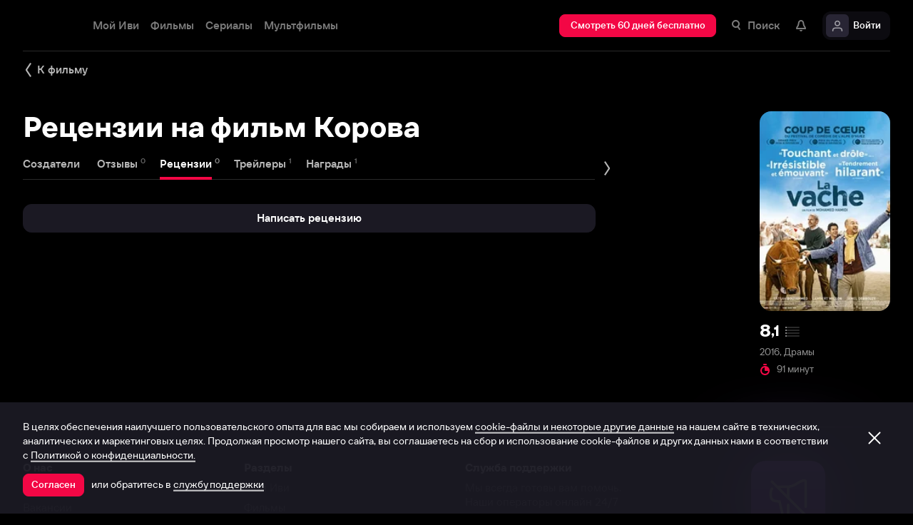

--- FILE ---
content_type: text/html; charset=utf-8
request_url: https://www.ivi.tv/watch/179975/reviews
body_size: 42170
content:
<!DOCTYPE html><html lang="ru" prefix="og: https://ogp.me/ns# video: http://ogp.me/ns/video# ya: https://webmaster.yandex.ru/vocabularies/" class="nolimit"><head><meta charSet="utf-8"/><meta name="viewport" content="initial-scale=1, maximum-scale=1, user-scalable=yes, width=device-width"/><base href="https://www.ivi.tv/"/><title>Рецензии на фильм Корова 2016</title><link rel="preconnect" href="https://thumbs.dfs.ivi.ru"/><link rel="preconnect" href="https://gambit-parent.dfs.ivi.ru"/><link rel="preconnect" href="https://ds-parent.dfs.ivi.ru"/><link rel="preconnect" href="https://solea-parent.dfs.ivi.ru"/><link rel="preconnect" href="https://rocket.ivi.ru"/><link rel="preconnect" href="https://api2.ivi.ru"/><script>
        (function() {
            var isStubDisplayed = false;
            var isSentryReported = false;

            window.addEventListener('error', function(event) {
                var target = event.target || event.srcElement;

                if (!target || !target.getAttribute) {
                    return;
                }

                var dataInfo = target.getAttribute('data-info');

                if (dataInfo !== 'main-script' && dataInfo !== 'main-style') {
                    return;
                }

                var resourceUrl = (target.src || target.href) || 'unknown';
                var isDictionaryError = resourceUrl.indexOf('i18n') !== -1 || resourceUrl.indexOf('playerDictionary') !== -1;

                if (!isDictionaryError && !isStubDisplayed) {
                    isStubDisplayed = true;
                    var stub = document.getElementById('inpblockstub');
                    if (stub) {
                        stub.style.display = 'block';
                    }
                }

                if (!isSentryReported) {
                    isSentryReported = true;

                    try {
                        
        const payload = {
            'project': 'log',
            'logger': 'javascript',
            'platform': 'javascript',
            'request': {
                'headers': {
                    'User-Agent': navigator.userAgent
                },
                'url': window.location.href
            },
            'exception': {
                'values': [{
                    'type': 'Error',
                    'value': 'Main resource load error'
                }],
                'mechanism': {'type': 'generic', 'handled': true}
            },
            'transaction': '<anonymous>',
            'trimHeadFrames': 0,
            'extra': {},
            'breadcrumbs': {},
            'user': {},
            'environment': 'prod',
            'tags': {'isMainResourceLoadError': '1', 'resourceUrl': resourceUrl}
        }

        var errorValue = payload.exception.values[0].value;
        var maxErrorLength = 50000;

        if (errorValue && errorValue.length > maxErrorLength) {
            payload.exception.values[0].value = errorValue.substring(0, maxErrorLength) + '... [truncated]';
        }

        fetch && fetch('//' + document.domain + '/storm/frontlog/api/log/store/?', {
            "headers": {
                "content-type": "text/plain;charset=UTF-8"
            },
            "body": JSON.stringify(payload),
            "method": "POST"
        });
    
                    } catch (sentryError) {
                    }
                }
            }, true);
        })();
    </script><script src="https://yastatic.net/s3/passport-sdk/autofill/v1/sdk-suggest-with-polyfills-latest.js"></script><script type="text/javascript">
                    (function(m,e,t,r,i,k,a){m[i]=m[i]||function(){(m[i].a=m[i].a||[]).push(arguments)};
                    m[i].l=1*new Date();
                    for (var j = 0; j < document.scripts.length; j++) {if (document.scripts[j].src === r) { return; }}
                    k=e.createElement(t),a=e.getElementsByTagName(t)[0],k.async=1,k.src=r,a.parentNode.insertBefore(k,a)})
                    (window, document, "script", "https://mc.yandex.ru/metrika/tag.js", "ym");

                    ym(89754140, "init", {
                        clickmap:true,
                        trackLinks:true,
                        accurateTrackBounce:true,
                        webvisor:true
                    });
                </script><link data-info="main-style" rel="stylesheet" href="https://s3.dfs.ivi.ru/849c829d658baaeff512d766b0db3cce/dist/release_26.01.10_43648ab5/esnext/storm.bundle.ee55d6.css"/><link data-info="main-style" rel="stylesheet" href="https://s3.dfs.ivi.ru/849c829d658baaeff512d766b0db3cce/dist/release_26.01.10_43648ab5/esnext/ExtrasPage.4fa054.css"/><script data-info="main-script" defer="" fetchpriority="high" src="https://s3.dfs.ivi.ru/849c829d658baaeff512d766b0db3cce/dist/release_26.01.10_43648ab5/es5/vendors/react-ecosystem.b0a17f.js"></script><script data-info="main-script" defer="" fetchpriority="high" src="https://s3.dfs.ivi.ru/849c829d658baaeff512d766b0db3cce/dist/release_26.01.10_43648ab5/es5/vendors/web-cypher.1be355.js"></script><script data-info="main-script" defer="" fetchpriority="high" src="https://s3.dfs.ivi.ru/849c829d658baaeff512d766b0db3cce/dist/release_26.01.10_43648ab5/esnext/i18n-common-ru-json.74db89.js"></script><script data-info="main-script" defer="" fetchpriority="high" src="https://s3.dfs.ivi.ru/849c829d658baaeff512d766b0db3cce/dist/release_26.01.10_43648ab5/esnext/i18n-watch-extra-ru-json.403b60.js"></script><script data-info="main-script" defer="" fetchpriority="high" src="https://s3.dfs.ivi.ru/849c829d658baaeff512d766b0db3cce/dist/release_26.01.10_43648ab5/esnext/ExtrasPageSyncBundle.c7ea69.js"></script><script data-info="main-script" defer="" fetchpriority="high" src="https://s3.dfs.ivi.ru/849c829d658baaeff512d766b0db3cce/dist/release_26.01.10_43648ab5/esnext/ExtrasPage.4fa054.js"></script><script data-info="main-script" defer="" fetchpriority="high" src="https://s3.dfs.ivi.ru/849c829d658baaeff512d766b0db3cce/dist/release_26.01.10_43648ab5/esnext/storm.bundle.ee55d6.js"></script><meta name="robots" content="noindex"/><meta name="description" content="Рецензии на фильм Корова 2016"/><meta property="og:title" content="Корова (Корова, 2016): Рецензии к фильму на ivi"/><meta property="mrc__share_title" content="Корова (Корова, 2016): Рецензии к фильму на ivi"/><meta property="og:description" content="Рецензии на фильм Корова 2016"/><meta property="og:image" content="https://s3.dfs.ivi.ru/849c829d658baaeff512d766b0db3cce/dist/release_26.01.10_43648ab5/storm/images/social/ivi_1000x523.jpg"/><meta property="og:image:width" content="968"/><meta property="og:image:height" content="504"/><meta name="twitter:card" content="summary_large_image"/><meta name="twitter:image:src" content="https://s3.dfs.ivi.ru/849c829d658baaeff512d766b0db3cce/dist/release_26.01.10_43648ab5/storm/images/social/ivi_1000x523.jpg"/><link rel="image_src" href="https://s3.dfs.ivi.ru/849c829d658baaeff512d766b0db3cce/dist/release_26.01.10_43648ab5/storm/images/social/ivi_1000x523.jpg"/><link rel="shortcut icon" type="image/png" href="https://s3.dfs.ivi.ru/849c829d658baaeff512d766b0db3cce/dist/release_26.01.10_43648ab5/storm/images/favicon/64.png"/><link rel="icon" type="image/png" href="https://s3.dfs.ivi.ru/849c829d658baaeff512d766b0db3cce/dist/release_26.01.10_43648ab5/storm/images/favicon/64.png"/><link rel="icon" type="image/svg+xml" href="https://s3.dfs.ivi.ru/849c829d658baaeff512d766b0db3cce/dist/release_26.01.10_43648ab5/storm/images/favicon/favicon.svg"/><link rel="alternate" hrefLang="ru-RU" href="https://www.ivi.ru/watch/179975/reviews"/><link rel="alternate" hrefLang="ru-UA" href="https://www.ivi.ru/watch/179975/reviews"/><link rel="alternate" hrefLang="ru-KZ" href="https://www.ivi.ru/watch/179975/reviews"/><link rel="alternate" hrefLang="ru-BY" href="https://www.ivi.ru/watch/179975/reviews"/><link rel="alternate" hrefLang="ru-MD" href="https://www.ivi.ru/watch/179975/reviews"/><link rel="alternate" hrefLang="ru-GE" href="https://www.ivi.ru/watch/179975/reviews"/><link rel="alternate" hrefLang="ru-KG" href="https://www.ivi.ru/watch/179975/reviews"/><link rel="alternate" hrefLang="ru-AM" href="https://www.ivi.ru/watch/179975/reviews"/><link rel="alternate" hrefLang="ru-UZ" href="https://www.ivi.ru/watch/179975/reviews"/><link rel="alternate" hrefLang="ru-TJ" href="https://www.ivi.ru/watch/179975/reviews"/><link rel="alternate" hrefLang="ru-TM" href="https://www.ivi.ru/watch/179975/reviews"/><link rel="alternate" hrefLang="uz" href="https://www.ivi.ru/uz/watch/179975/reviews"/><link rel="alternate" hrefLang="ru" href="https://www.ivi.tv/watch/179975/reviews"/><link rel="apple-touch-icon" sizes="57x57" href="https://s3.dfs.ivi.ru/849c829d658baaeff512d766b0db3cce/dist/release_26.01.10_43648ab5/storm/images/apple/57x57.png"/><link rel="apple-touch-icon-precomposed" sizes="57x57" href="https://s3.dfs.ivi.ru/849c829d658baaeff512d766b0db3cce/dist/release_26.01.10_43648ab5/storm/images/apple/57x57-precomposed.png"/><link rel="apple-touch-icon" sizes="60x60" href="https://s3.dfs.ivi.ru/849c829d658baaeff512d766b0db3cce/dist/release_26.01.10_43648ab5/storm/images/apple/60x60.png"/><link rel="apple-touch-icon-precomposed" sizes="60x60" href="https://s3.dfs.ivi.ru/849c829d658baaeff512d766b0db3cce/dist/release_26.01.10_43648ab5/storm/images/apple/60x60-precomposed.png"/><link rel="apple-touch-icon" sizes="72x72" href="https://s3.dfs.ivi.ru/849c829d658baaeff512d766b0db3cce/dist/release_26.01.10_43648ab5/storm/images/apple/72x72.png"/><link rel="apple-touch-icon-precomposed" sizes="72x72" href="https://s3.dfs.ivi.ru/849c829d658baaeff512d766b0db3cce/dist/release_26.01.10_43648ab5/storm/images/apple/72x72-precomposed.png"/><link rel="apple-touch-icon" sizes="76x76" href="https://s3.dfs.ivi.ru/849c829d658baaeff512d766b0db3cce/dist/release_26.01.10_43648ab5/storm/images/apple/76x76.png"/><link rel="apple-touch-icon-precomposed" sizes="76x76" href="https://s3.dfs.ivi.ru/849c829d658baaeff512d766b0db3cce/dist/release_26.01.10_43648ab5/storm/images/apple/76x76-precomposed.png"/><link rel="apple-touch-icon" sizes="114x114" href="https://s3.dfs.ivi.ru/849c829d658baaeff512d766b0db3cce/dist/release_26.01.10_43648ab5/storm/images/apple/114x114.png"/><link rel="apple-touch-icon-precomposed" sizes="114x114" href="https://s3.dfs.ivi.ru/849c829d658baaeff512d766b0db3cce/dist/release_26.01.10_43648ab5/storm/images/apple/114x114-precomposed.png"/><link rel="apple-touch-icon" sizes="120x120" href="https://s3.dfs.ivi.ru/849c829d658baaeff512d766b0db3cce/dist/release_26.01.10_43648ab5/storm/images/apple/120x120.png"/><link rel="apple-touch-icon-precomposed" sizes="120x120" href="https://s3.dfs.ivi.ru/849c829d658baaeff512d766b0db3cce/dist/release_26.01.10_43648ab5/storm/images/apple/120x120-precomposed.png"/><link rel="apple-touch-icon" sizes="144x144" href="https://s3.dfs.ivi.ru/849c829d658baaeff512d766b0db3cce/dist/release_26.01.10_43648ab5/storm/images/apple/144x144.png"/><link rel="apple-touch-icon-precomposed" sizes="144x144" href="https://s3.dfs.ivi.ru/849c829d658baaeff512d766b0db3cce/dist/release_26.01.10_43648ab5/storm/images/apple/144x144-precomposed.png"/><link rel="apple-touch-icon" sizes="152x152" href="https://s3.dfs.ivi.ru/849c829d658baaeff512d766b0db3cce/dist/release_26.01.10_43648ab5/storm/images/apple/152x152.png"/><link rel="apple-touch-icon-precomposed" sizes="152x152" href="https://s3.dfs.ivi.ru/849c829d658baaeff512d766b0db3cce/dist/release_26.01.10_43648ab5/storm/images/apple/152x152-precomposed.png"/><link rel="apple-touch-icon" href="https://s3.dfs.ivi.ru/849c829d658baaeff512d766b0db3cce/dist/release_26.01.10_43648ab5/storm/images/apple/57x57.png"/><link rel="apple-touch-icon-precomposed" href="https://s3.dfs.ivi.ru/849c829d658baaeff512d766b0db3cce/dist/release_26.01.10_43648ab5/storm/images/apple/57x57-precomposed.png"/><link rel="icon" sizes="192x192" href="https://s3.dfs.ivi.ru/849c829d658baaeff512d766b0db3cce/dist/release_26.01.10_43648ab5/storm/images/apple/192x192-precomposed.png"/><link rel="canonical" href="https://www.ivi.tv/watch/179975/reviews"/><meta name="theme-color" content="#100e19"/><meta name="msapplication-navbutton-color" content="#ec174f"/><meta name="mobile-web-app-capable" content="yes"/><meta name="apple-mobile-web-app-capable" content="yes"/><meta name="apple-mobile-web-app-status-bar-style" content="black"/><meta name="application-name" content="ivi.ru"/><meta name="apple-mobile-web-app-title" content="ivi.ru"/><meta name="msapplication-starturl" content="./?utm_source=a2hs_feather"/><meta name="apple-itunes-app" content="app-id=455705533"/><link rel="search" title="Иви" type="application/opensearchdescription+xml" href="/ivi_search.xml"/><link crossorigin="use-credentials" rel="manifest" href="/manifest.json"/></head><body class="basePage  isAbNavigation isAbNavigation"><button style="display:block;z-index:9999;position:fixed;top:0;left:0;bottom:0;right:0;width:100vw;cursor:wait;border:none;background:transparent" id="inpblock"><div id="inpblockstub" style="display:none;position:absolute;left:0;right:0;bottom:0;top:0;background:#100e19"><a style="position:absolute;left:32px;top:17px" href="/"><img class="nbl-graphic" data-stub="false" src="https://solea-parent.dfs.ivi.ru/graphic/ffffff,ffffff/reposition_iviLogoBig.svg"/></a><div style="position:absolute;top:50%;left:0;right:0;transform:translateY(-50%)"><div style="color:white;font-weight:700;font-size:44px;margin-bottom:12px">Ошибка</div><div style="color:#a5a1b2;font-size:20px;line-height:24px;padding-left:16px;padding-right:16px">На сайте проводятся технические работы.</div><div style="color:#a5a1b2;font-size:20px;line-height:24px;padding-left:16px;padding-right:16px">Пожалуйста, зайдите позже.</div></div></div></button><noscript><div><img src="https://mc.yandex.ru/watch/89754140" style="position:absolute;left:-9999px" alt=""/></div></noscript><script defer="">
                dataLayer = [{"is_buyer":false},{"dynx_pagetype":"other","user_auth_status":false,"user_subscribe_status":0,"country_code":"US"}];
                try {
                    if (window.localStorage && window.localStorage.getItem('ivi_user_id')) {
                        dataLayer.push({
                            'user_id': window.localStorage.getItem('ivi_user_id')
                        });
                    }
                } catch (e) {}
            </script><noscript><iframe src="//www.googletagmanager.com/ns.html?id=GTM-TK47DZ" height="0" width="0" style="display:none;visibility:hidden"></iframe></noscript><script id="gtm-counter" defer="">
                (function(w,d,s,l,i){w[l]=w[l]||[];w[l].push({'gtm.start':
                new Date().getTime(),event:'gtm.js'});var f=d.getElementsByTagName(s)[0],
                j=d.createElement(s),dl=l!='dataLayer'?'&l='+l:'';j.async=true;j.src=
                '//www.googletagmanager.com/gtm.js?id='+i+dl;f.parentNode.insertBefore(j,f);
                })(window,document,'script','dataLayer','GTM-TK47DZ');
            </script><script defer="">
                dataLayer.push({
                    'GAwithGTM': 'yes'
                });
            </script><div id="root" class="basePage__inner"><div id="hiddenPerformanceMarkElement" style="display:none"></div><div id="search-root"></div><div class="page-wrapper"><section class="pageSection movieDetails__pageSection"><div class="pageSection__container"><div class="pageSection__container-inner"><a data-test="back_to_content" class="nbl-simpleControlButton nbl-simpleControlButton_size_acor nbl-simpleControlButton_style_kark movie-extras__nbl-simpleControlButton" href="/watch/179975"><div class="nbl-simpleControlButton__content"><div class="nbl-simpleControlButton__iconWrapper"><img src="https://solea-parent.dfs.ivi.ru/graphic/ffffff,ffffff/arrowLeft_8x20.svg" class="nbl-graphic nbl-simpleControlButton__nbl-graphic" style="width:8px;height:20px"/></div><div class="nbl-simpleControlButton__caption">К фильму</div></div></a><div class="movie-extras movieDetails__movie-extras movieDetails__movie-reviews"><div class="movie-extras__main-block"><h1 class="movie-extras__title">Рецензии на фильм Корова</h1><div class="movie-extras__ivi-tabs"><div class="nbl-scrollableTabs nbl-scrollableTabs nbl-scrollableTabs_variation_vex"><div class="nbl-scrollpane nbl-scrollpane nbl-scrollpane_variation_crein nbl-scrollableTabs__nbl-scrollpane"><div class="nbl-scrollpane__arrow nbl-scrollpane__arrow_prev nbl-scrollpane__arrow_disabled"><span class="nbl-scrollpane__arrowIcon nbl-scrollpane__arrowIcon_prev"></span></div><div class="nbl-scrollpane__viewport"><div class="nbl-scrollpane__content" style="transform:translatex(-0px)"><div class="nbl-tabs nbl-tabs_style_fir nbl-scrollableTabs__nbl-tabs"><div class="nbl-tabs__inner"><div class="nbl-tabs__gutter"></div><a data-index="tab_actors" class="nbl-tabsItem nbl-tabs__nbl-tabsItem" href="/watch/179975/person"><div class="nbl-tabsItem__textBlock"><div class="nbl-tabsItem__captionRow"><div class="nbl-tabsItem__caption">Создатели</div><div class="nbl-superscript nbl-superscript_style_default nbl-superscript_size_kisa nbl-tabsItem__nbl-superscript"><div class="nbl-superscript__text"></div></div></div></div><div class="nbl-tabsItem__stripe"></div></a><a data-index="tab_comments" class="nbl-tabsItem nbl-tabs__nbl-tabsItem" href="/watch/179975/comments"><div class="nbl-tabsItem__textBlock"><div class="nbl-tabsItem__captionRow"><div class="nbl-tabsItem__caption">Отзывы</div><div class="nbl-superscript nbl-superscript_style_default nbl-superscript_size_kisa nbl-tabsItem__nbl-superscript"><div class="nbl-superscript__text">0</div></div></div></div><div class="nbl-tabsItem__stripe"></div></a><a data-index="tab_reviews" class="nbl-tabsItem nbl-tabsItem_selected nbl-tabs__nbl-tabsItem" href="/watch/179975/reviews"><div class="nbl-tabsItem__textBlock"><div class="nbl-tabsItem__captionRow"><div class="nbl-tabsItem__caption">Рецензии</div><div class="nbl-superscript nbl-superscript_style_default nbl-superscript_size_kisa nbl-tabsItem__nbl-superscript"><div class="nbl-superscript__text">0</div></div></div></div><div class="nbl-tabsItem__stripe"></div></a><a data-index="tab_trailers" class="nbl-tabsItem nbl-tabs__nbl-tabsItem" href="/watch/179975/trailers"><div class="nbl-tabsItem__textBlock"><div class="nbl-tabsItem__captionRow"><div class="nbl-tabsItem__caption">Трейлеры</div><div class="nbl-superscript nbl-superscript_style_default nbl-superscript_size_kisa nbl-tabsItem__nbl-superscript"><div class="nbl-superscript__text">1</div></div></div></div><div class="nbl-tabsItem__stripe"></div></a><a data-index="tab_awards" class="nbl-tabsItem nbl-tabs__nbl-tabsItem" href="/watch/179975/awards"><div class="nbl-tabsItem__textBlock"><div class="nbl-tabsItem__captionRow"><div class="nbl-tabsItem__caption">Награды</div><div class="nbl-superscript nbl-superscript_style_default nbl-superscript_size_kisa nbl-tabsItem__nbl-superscript"><div class="nbl-superscript__text">1</div></div></div></div><div class="nbl-tabsItem__stripe"></div></a></div></div></div></div><div class="nbl-scrollpane__arrow nbl-scrollpane__arrow_next nbl-scrollpane__arrow_disabled"><span class="nbl-scrollpane__arrowIcon nbl-scrollpane__arrowIcon_next"></span></div></div></div></div><div class="movie-extras__content movie-extras__content_reviews"><div class="movie-extras__form-cover"><div class="movie-extras__open-form-button" data-test="reviews_post_review"><button type="button" class="nbl-button nbl-button_style_makoto nbl-button_size_shinnok nbl-button_hasBadge_0 movie-extras__nbl-button"><div class="nbl-button__primaryText">Написать рецензию</div></button></div><ul class="movie-extras__comment-list"></ul></div></div></div><div class="aside-poster-block movie-extras__aside-poster-block"><a class="nbl-link aside-poster-block movie-extras__aside-poster-block__nbl-link" href="/watch/179975"><div data-test="content_poster" class="nbl-poster nbl-poster_type_poster nbl-poster_extrasMode_rusk aside-poster-block__nbl-poster"><div class="nbl-poster__imageWrapper"><img class="nbl-poster__image" data-stub="false" src="https://thumbs.dfs.ivi.ru/storage0/contents/1/b/cbf858c10f4954a8b5df804a64455d.jpg/160x245/?q=85&amp;mod=to_webp"/></div></div></a><div class="aside-poster-block__description" data-test="content_description"><div class="aside-poster-block__nbl-ratingCompact nbl-ratingCompact nbl-ratingCompact_style_utis nbl-ratingCompact_hasExtra_0"><div class="nbl-ratingCompact__value"><div class="nbl-ratingCompact__valueInteger">8</div><div class="nbl-ratingCompact__valueFraction">,<!-- -->1</div></div><div class="nbl-ratingCompact__graph nbl-ratingCompact__graph_empty"><div class="nbl-progressBar nbl-progressBar_isRoundingEnabled_0 nbl-progressBar_hasHoverBar_0 nbl-progressBar_direction_leftToRight nbl-ratingCompact__nbl-progressBar"><div class="nbl-progressBar__backBar"></div><div class="nbl-progressBar__valueBar"></div></div><div class="nbl-progressBar nbl-progressBar_isRoundingEnabled_0 nbl-progressBar_hasHoverBar_0 nbl-progressBar_direction_leftToRight nbl-ratingCompact__nbl-progressBar"><div class="nbl-progressBar__backBar"></div><div class="nbl-progressBar__valueBar"></div></div><div class="nbl-progressBar nbl-progressBar_isRoundingEnabled_0 nbl-progressBar_hasHoverBar_0 nbl-progressBar_direction_leftToRight nbl-ratingCompact__nbl-progressBar"><div class="nbl-progressBar__backBar"></div><div class="nbl-progressBar__valueBar"></div></div><div class="nbl-progressBar nbl-progressBar_isRoundingEnabled_0 nbl-progressBar_hasHoverBar_0 nbl-progressBar_direction_leftToRight nbl-ratingCompact__nbl-progressBar"><div class="nbl-progressBar__backBar"></div><div class="nbl-progressBar__valueBar"></div></div></div></div><div class="aside-poster-block__text">2016, Драмы</div><div class="nbl-iconedText nbl-iconedText_style_defi nbl-iconedText_size_ayame"><img src="https://solea-parent.dfs.ivi.ru/graphic/f30745,f30745/rent_16.svg" class="nbl-graphic nbl-iconedText__nbl-graphic"/><div class="nbl-iconedText__textBlock"><div class="nbl-iconedText__title">91 минут</div></div></div></div></div></div></div></div></section></div><header class="headerTop__innerWrapper" style="position:absolute;width:100%"><div id="headerTop" class="headerTop headerTop_state_init headerTop_hasDropdownMenu headerTop_page_watch_extra"><div class="headerTop__grid"><div class="headerTop__grid-inner"><div class="headerTop__body"><div class="headerTop__content"><div data-test="header_logo" class="headerTop__headerLogo headerLogo" itemscope="" itemType="http://schema.org/Organization"><div class="headerLogo__body"><a class="headerLogo__link" itemProp="url" title="Онлайн-кинотеатр Иви" href="https://www.ivi.tv/"><span class="headerLogo__text" itemProp="name">Иви</span><img class="nbl-graphic" itemProp="logo" alt="Иви" data-stub="false" src="https://solea-parent.dfs.ivi.ru/graphic/f30745,ffffff/reposition_iviLogoPlateRounded.svg"/></a></div></div><link data-info="main-style" rel="stylesheet" href="https://s3.dfs.ivi.ru/849c829d658baaeff512d766b0db3cce/dist/release_26.01.10_43648ab5/esnext/HeaderMenu.2bdd20.css"/><div id="LazyBlock-HeaderMenu-1" style="display:contents;pointer-events:none"><div class="headerTop__headerMenu headerMenu headerMenu_hasFullDropdown"><nav class="headerMenu__navigation"><ul class="headerMenu__list"><li class="headerMenu__listItem"><div data-test="menu_section_my_ivi" class="nbl-button nbl-button_style_sairo nbl-button_size_stryker nbl-button_hasBadge_0"><div class="nbl-button__primaryText">Мой Иви</div></div></li><li class="headerMenu__listItem headerMenu__listItem_expanding"><a data-test="menu_section_films" title="Фильмы онлайн" class="nbl-button nbl-button_style_sairo nbl-button_size_stryker nbl-button_hasBadge_0" href="https://www.ivi.tv/movies"><div class="nbl-button__primaryText">Фильмы</div></a><!--$--><div class="headerDropdown movies_menu_item"><div class="headerDropdown__body"><div class="headerDropdown__grid"><div class="dropdownContent" data-testid="headerDropdownBody"><div class="dropdownContent__doubleColumn"><div class="dropdownLinksList"><div class="dropdownLinksList__title">Жанры</div><div class="dropdownLinksList__list"><div class="dropdownLinksList__item"><a title="Смотреть боевики онлайн" class="nbl-link nbl-link_style_reska" href="https://www.ivi.tv/movies/boeviki">Боевики</a></div><div class="dropdownLinksList__item"><a title="Смотреть военное кино онлайн" class="nbl-link nbl-link_style_reska" href="https://www.ivi.tv/movies/voennye">Военные</a></div><div class="dropdownLinksList__item"><a title="Смотреть детективное кино онлайн " class="nbl-link nbl-link_style_reska" href="https://www.ivi.tv/movies/detective">Детективы</a></div><div class="dropdownLinksList__item"><a title="Смотреть семейные фильмы онлайн" class="nbl-link nbl-link_style_reska" href="https://www.ivi.tv/movies/dlya_vsej_semi">Для всей семьи</a></div><div class="dropdownLinksList__item"><a title="Смотреть детское кино онлайн" class="nbl-link nbl-link_style_reska" href="https://www.ivi.tv/movies/detskiy">Для детей</a></div><div class="dropdownLinksList__item"><a title="Смотреть кинодрамы онлайн" class="nbl-link nbl-link_style_reska" href="https://www.ivi.tv/movies/drama">Драмы</a></div><div class="dropdownLinksList__item"><a title="Смотреть исторические фильмы онлайн" class="nbl-link nbl-link_style_reska" href="https://www.ivi.tv/movies/istoricheskie">Исторические</a></div><div class="dropdownLinksList__item"><a title="Смотреть комедии онлайн" class="nbl-link nbl-link_style_reska" href="https://www.ivi.tv/movies/comedy">Комедии</a></div><div class="dropdownLinksList__item"><a title="Смотреть криминальные фильмы онлайн" class="nbl-link nbl-link_style_reska" href="https://www.ivi.tv/movies/crime">Криминал</a></div><div class="dropdownLinksList__item"><a title="Смотреть мелодрамы онлайн" class="nbl-link nbl-link_style_reska" href="https://www.ivi.tv/movies/melodramy">Мелодрамы</a></div><div class="dropdownLinksList__item"><a title="Смотреть приключенческое кино онлайн" class="nbl-link nbl-link_style_reska" href="https://www.ivi.tv/movies/adventures">Приключения</a></div><div class="dropdownLinksList__item"><a title="Смотреть триллеры онлайн" class="nbl-link nbl-link_style_reska" href="https://www.ivi.tv/movies/thriller">Триллеры</a></div><div class="dropdownLinksList__item"><a title="Смотреть фильмы ужасов онлайн" class="nbl-link nbl-link_style_reska" href="https://www.ivi.tv/movies/horror">Ужасы</a></div><div class="dropdownLinksList__item"><a title="Смотреть фантастику онлайн" class="nbl-link nbl-link_style_reska" href="https://www.ivi.tv/movies/fantastika">Фантастика</a></div><div class="dropdownLinksList__item"><a title="Смотреть фильмы фэнтези онлайн" class="nbl-link nbl-link_style_reska" href="https://www.ivi.tv/movies/fentezi">Фэнтези</a></div></div></div></div><div class="dropdownContent__singleColumn"><div class="dropdownLinksList"><div class="dropdownLinksList__title">Страны</div><div class="dropdownLinksList__list"><div class="dropdownLinksList__item"><a title="Смотреть русские фильмы онлайн" class="nbl-link nbl-link_style_reska" href="https://www.ivi.tv/movies/ru">Русские</a></div><div class="dropdownLinksList__item"><a title="Смотреть зарубежные фильмы онлайн" class="nbl-link nbl-link_style_reska" href="https://www.ivi.tv/movies/foreign">Зарубежные</a></div><div class="dropdownLinksList__item"><a title="Смотреть советское кино онлайн" class="nbl-link nbl-link_style_reska" href="https://www.ivi.tv/movies/su">Советское кино</a></div></div></div><div class="dropdownLinksList"><div class="dropdownLinksList__title">Годы</div><div class="dropdownLinksList__list"><div class="dropdownLinksList__item"><a title="Смотреть фильмы 2025 года онлайн" class="nbl-link nbl-link_style_reska" href="https://www.ivi.tv/movies/2025">Фильмы 2025 года</a></div><div class="dropdownLinksList__item"><a title="Смотреть фильмы 2024 года онлайн" class="nbl-link nbl-link_style_reska" href="https://www.ivi.tv/movies/2024">Фильмы 2024 года</a></div><div class="dropdownLinksList__item"><a title="Смотреть фильмы 2023 года онлайн" class="nbl-link nbl-link_style_reska" href="https://www.ivi.tv/movies/2023">Фильмы 2023 года</a></div><div class="dropdownLinksList__item"><a title="Смотреть фильмы 2022 года онлайн" class="nbl-link nbl-link_style_reska" href="https://www.ivi.tv/movies/2022">Фильмы 2022 года</a></div><div class="dropdownLinksList__item"><a title="Смотреть фильмы 2021 года онлайн" class="nbl-link nbl-link_style_reska" href="https://www.ivi.tv/movies/2021">Фильмы 2021 года</a></div></div></div></div><div class="dropdownContent__sideContent"><div class="nbl-tabs nbl-tabs_variation_molku nbl-tabs_style_rose nbl-tabs_hasNativeScroll dropdownContent__nbl-tabs"><div class="nbl-tabs__inner"><div class="nbl-tabs__gutter"><div class="nbl-tabs__gutterStripe"></div></div><a title="Смотреть новинки" class="nbl-tabsItem nbl-tabsItem_selected nbl-tabs__nbl-tabsItem" href="https://www.ivi.tv/new/movie-new"><div class="nbl-tabsItem__textBlock"><div class="nbl-tabsItem__captionRow"><div class="nbl-tabsItem__caption">Новинки</div></div></div></a><a title="Подборки" class="nbl-tabsItem nbl-tabs__nbl-tabsItem" href="https://www.ivi.tv/collections"><div class="nbl-tabsItem__textBlock"><div class="nbl-tabsItem__captionRow"><div class="nbl-tabsItem__caption">Подборки</div></div></div></a><a title="Иви.Рейтинг" class="nbl-tabsItem nbl-tabs__nbl-tabsItem" href="https://www.ivi.tv/movies/all?ivi_rating_10_gte=7&amp;sort=ivi&amp;rating_part=main&amp;rating_model=ready"><div class="nbl-tabsItem__textBlock"><div class="nbl-tabsItem__captionRow"><div class="nbl-tabsItem__caption">Иви.Рейтинг</div></div></div></a><a title="Смотреть трейлеры" class="nbl-tabsItem nbl-tabs__nbl-tabsItem" href="https://www.ivi.tv/trailers"><div class="nbl-tabsItem__textBlock"><div class="nbl-tabsItem__captionRow"><div class="nbl-tabsItem__caption">Трейлеры</div></div></div></a><a title="Новинки подписки" class="nbl-tabsItem nbl-tabs__nbl-tabsItem" href="https://www.ivi.ru/collections/very-new-svod?sort=priority_in_collection"><div class="nbl-tabsItem__textBlock"><div class="nbl-tabsItem__captionRow"><div class="nbl-tabsItem__caption">Новинки подписки</div></div></div></a></div></div><div class="dropdownContent__sideContentWidget dropdownContent__sideContentWidget"><a class="nbl-button nbl-button_textAlign_center nbl-button_iconMode_withIcon nbl-button_style_iekichi nbl-button_size_shinnok nbl-button_hasBadge_0" href="https://www.ivi.ru/pages/tvsmart/"><div class="nbl-button__primaryText"><div class="nbl-button__iconWrapper"><img src="https://solea-parent.dfs.ivi.ru/graphic/ffffff,ffffff/smartTvPromo_16.svg" class="nbl-graphic nbl-button__nbl-graphic"/></div>Смотреть на SmartTV</div></a></div></div></div></div></div></div><!--/$--></li><li class="headerMenu__listItem headerMenu__listItem_expanding"><a data-test="menu_section_menu_serials" title="Сериалы онлайн" class="nbl-button nbl-button_style_sairo nbl-button_size_stryker nbl-button_hasBadge_0" href="https://www.ivi.tv/series"><div class="nbl-button__primaryText">Сериалы</div></a><!--$--><div class="headerDropdown series_menu_item"><div class="headerDropdown__body"><div class="headerDropdown__grid"><div class="dropdownContent" data-testid="headerDropdownBody"><div class="dropdownContent__doubleColumn"><div class="dropdownLinksList"><div class="dropdownLinksList__title">Жанры</div><div class="dropdownLinksList__list"><div class="dropdownLinksList__item"><a title="Смотреть сериалы в жанре боевики онлайн" class="nbl-link nbl-link_style_reska" href="https://www.ivi.tv/series/boeviki">Боевики</a></div><div class="dropdownLinksList__item"><a title="Смотреть военные сериалы онлайн" class="nbl-link nbl-link_style_reska" href="https://www.ivi.tv/series/voennye">Военные</a></div><div class="dropdownLinksList__item"><a title="Смотреть детективные сериалы онлайн" class="nbl-link nbl-link_style_reska" href="https://www.ivi.tv/series/detective">Детективы</a></div><div class="dropdownLinksList__item"><a title="Смотреть детские сериалы онлайн" class="nbl-link nbl-link_style_reska" href="https://www.ivi.tv/series/detskoe">Для детей</a></div><div class="dropdownLinksList__item"><a title="Смотреть драматические сериалы онлайн" class="nbl-link nbl-link_style_reska" href="https://www.ivi.tv/series/dramy">Драмы</a></div><div class="dropdownLinksList__item"><a title="Смотреть исторические сериалы онлайн" class="nbl-link nbl-link_style_reska" href="https://www.ivi.tv/series/history">Исторические</a></div><div class="dropdownLinksList__item"><a title="Смотреть комедийные сериалы онлайн" class="nbl-link nbl-link_style_reska" href="https://www.ivi.tv/series/comedy">Комедийные</a></div><div class="dropdownLinksList__item"><a title="Смотреть криминальные сериалы онлайн" class="nbl-link nbl-link_style_reska" href="https://www.ivi.tv/series/crime">Криминал</a></div><div class="dropdownLinksList__item"><a title="Смотреть фильмы медицинские онлайн" class="nbl-link nbl-link_style_reska" href="https://www.ivi.tv/series/medicine">Медицинские</a></div><div class="dropdownLinksList__item"><a title="Смотреть сериалы в жанре мелодрамы онлайн" class="nbl-link nbl-link_style_reska" href="https://www.ivi.tv/series/melodramyi">Мелодрамы</a></div><div class="dropdownLinksList__item"><a title="Смотреть мистические сериалы онлайн" class="nbl-link nbl-link_style_reska" href="https://www.ivi.tv/series/misticheskie">Мистические</a></div><div class="dropdownLinksList__item"><a title="Смотреть сериалы триллеры онлайн" class="nbl-link nbl-link_style_reska" href="https://www.ivi.tv/series/thriller">Триллеры</a></div><div class="dropdownLinksList__item"><a title="Смотреть фантастические сериалы онлайн" class="nbl-link nbl-link_style_reska" href="https://www.ivi.tv/series/scifi">Фантастические</a></div><div class="dropdownLinksList__item"><a title="Смотреть сериалы фэнтези онлайн" class="nbl-link nbl-link_style_reska" href="https://www.ivi.tv/series/fantasy">Фэнтези</a></div></div></div></div><div class="dropdownContent__singleColumn"><div class="dropdownLinksList"><div class="dropdownLinksList__title">Страны</div><div class="dropdownLinksList__list"><div class="dropdownLinksList__item"><a title="Русские сериалы онлайн" class="nbl-link nbl-link_style_reska" href="https://www.ivi.tv/series/ru">Русские</a></div><div class="dropdownLinksList__item"><a title="Зарубежные сериалы онлайн" class="nbl-link nbl-link_style_reska" href="https://www.ivi.tv/series/foreign">Зарубежные</a></div><div class="dropdownLinksList__item"><a title="Турецкие сериалы онлайн" class="nbl-link nbl-link_style_reska" href="https://www.ivi.tv/series/tr">Турецкие</a></div></div></div><div class="dropdownLinksList"><div class="dropdownLinksList__title">Годы</div><div class="dropdownLinksList__list"><div class="dropdownLinksList__item"><a title="Смотреть сериалы 2025 онлайн" class="nbl-link nbl-link_style_reska" href="https://www.ivi.tv/series/2025">Сериалы 2025 года</a></div><div class="dropdownLinksList__item"><a title="Смотреть сериалы 2024 онлайн" class="nbl-link nbl-link_style_reska" href="https://www.ivi.tv/series/2024">Сериалы 2024 года</a></div><div class="dropdownLinksList__item"><a title="Смотреть сериалы 2023 онлайн" class="nbl-link nbl-link_style_reska" href="https://www.ivi.tv/series/2023">Сериалы 2023 года</a></div><div class="dropdownLinksList__item"><a title="Смотреть сериалы 2022 онлайн" class="nbl-link nbl-link_style_reska" href="https://www.ivi.tv/series/2022">Сериалы 2022 года</a></div><div class="dropdownLinksList__item"><a title="Смотреть сериалы 2021 онлайн" class="nbl-link nbl-link_style_reska" href="https://www.ivi.tv/series/2021">Сериалы 2021 года</a></div></div></div></div><div class="dropdownContent__sideContent"><div class="nbl-tabs nbl-tabs_variation_molku nbl-tabs_style_rose nbl-tabs_hasNativeScroll dropdownContent__nbl-tabs"><div class="nbl-tabs__inner"><div class="nbl-tabs__gutter"><div class="nbl-tabs__gutterStripe"></div></div><a title="Смотреть новинки" class="nbl-tabsItem nbl-tabsItem_selected nbl-tabs__nbl-tabsItem" href="https://www.ivi.tv/new/series-new"><div class="nbl-tabsItem__textBlock"><div class="nbl-tabsItem__captionRow"><div class="nbl-tabsItem__caption">Новинки</div></div></div></a><a title="Иви.Рейтинг" class="nbl-tabsItem nbl-tabs__nbl-tabsItem" href="https://www.ivi.tv/series/all?ivi_rating_10_gte=7&amp;sort=ivi&amp;rating_part=main&amp;rating_model=ready"><div class="nbl-tabsItem__textBlock"><div class="nbl-tabsItem__captionRow"><div class="nbl-tabsItem__caption">Иви.Рейтинг</div></div></div></a><a title="Смотреть сериалы в HD онлайн" class="nbl-tabsItem nbl-tabs__nbl-tabsItem" href="https://www.ivi.tv/collections/series-hd"><div class="nbl-tabsItem__textBlock"><div class="nbl-tabsItem__captionRow"><div class="nbl-tabsItem__caption">Сериалы в HD</div></div></div></a></div></div><div class="dropdownContent__sideContentWidget dropdownContent__sideContentWidget"><a class="nbl-button nbl-button_textAlign_center nbl-button_iconMode_withIcon nbl-button_style_iekichi nbl-button_size_shinnok nbl-button_hasBadge_0" href="https://www.ivi.ru/pages/tvsmart/"><div class="nbl-button__primaryText"><div class="nbl-button__iconWrapper"><img src="https://solea-parent.dfs.ivi.ru/graphic/ffffff,ffffff/smartTvPromo_16.svg" class="nbl-graphic nbl-button__nbl-graphic"/></div>Смотреть на SmartTV</div></a></div></div></div></div></div></div><!--/$--></li><li class="headerMenu__listItem headerMenu__listItem_expanding"><a data-test="menu_section_kids" title="Мультфильмы онлайн" class="nbl-button nbl-button_style_sairo nbl-button_size_stryker nbl-button_hasBadge_0" href="https://www.ivi.tv/animation"><div class="nbl-button__primaryText">Мультфильмы</div></a><!--$--><div class="headerDropdown animation_menu_item"><div class="headerDropdown__body"><div class="headerDropdown__grid"><div class="dropdownContent" data-testid="headerDropdownBody"><div class="dropdownContent__doubleColumn"><div class="dropdownLinksList"><div class="dropdownLinksList__title">Жанры</div><div class="dropdownLinksList__list"><div class="dropdownLinksList__item"><a title="Смотреть аниме мультфильм онлайн" class="nbl-link nbl-link_style_reska" href="https://www.ivi.tv/animation/anime">Аниме</a></div><div class="dropdownLinksList__item"><a title="Смотреть семейные мультфильмы онлайн" class="nbl-link nbl-link_style_reska" href="https://www.ivi.tv/animation/dlya_vsej_semi">Для всей семьи</a></div><div class="dropdownLinksList__item"><a title="Смотреть детские мультики онлайн" class="nbl-link nbl-link_style_reska" href="https://www.ivi.tv/animation/detskie">Для детей</a></div><div class="dropdownLinksList__item"><a title="Смотреть фильмы комедия онлайн" class="nbl-link nbl-link_style_reska" href="https://www.ivi.tv/animation/comedy">Комедия</a></div><div class="dropdownLinksList__item"><a title="Смотреть полнометражные мультики онлайн" class="nbl-link nbl-link_style_reska" href="https://www.ivi.tv/animation/polnometrazhnye">Полнометражные</a></div><div class="dropdownLinksList__item"><a title="Смотреть приключенческие мультфильмы онлайн" class="nbl-link nbl-link_style_reska" href="https://www.ivi.tv/animation/adventure">Приключения</a></div><div class="dropdownLinksList__item"><a title="Смотреть развивающие мультфильмы онлайн" class="nbl-link nbl-link_style_reska" href="https://www.ivi.tv/animation/razvivayuschie">Развивающие</a></div><div class="dropdownLinksList__item"><a title="Смотреть анимационные сериалы онлайн" class="nbl-link nbl-link_style_reska" href="https://www.ivi.tv/animation/serialy">Сериалы</a></div><div class="dropdownLinksList__item"><a title="Смотреть мультфильмы фэнтези онлайн" class="nbl-link nbl-link_style_reska" href="https://www.ivi.tv/animation/fantasy">Фэнтези</a></div></div></div></div><div class="dropdownContent__singleColumn"><div class="dropdownLinksList"><div class="dropdownLinksList__title">Страны</div><div class="dropdownLinksList__list"><div class="dropdownLinksList__item"><a title="Русские российские мультики" class="nbl-link nbl-link_style_reska" href="https://www.ivi.tv/animation/ru">Русские</a></div><div class="dropdownLinksList__item"><a title="Американские мультики онлайн" class="nbl-link nbl-link_style_reska" href="https://www.ivi.tv/animation/us">Американские</a></div><div class="dropdownLinksList__item"><a title="Зарубежные мультики онлайн" class="nbl-link nbl-link_style_reska" href="https://www.ivi.tv/animation/foreign">Зарубежные</a></div></div></div><div class="dropdownLinksList"><div class="dropdownLinksList__title">Годы</div><div class="dropdownLinksList__list"><div class="dropdownLinksList__item"><a title="Смотреть мультфильмы 2025 года онлайн" class="nbl-link nbl-link_style_reska" href="https://www.ivi.tv/animation/2025">Мультики 2025 года</a></div><div class="dropdownLinksList__item"><a title="Смотреть мультфильмы 2024 года онлайн" class="nbl-link nbl-link_style_reska" href="https://www.ivi.tv/animation/2024">Мультики 2024 года</a></div><div class="dropdownLinksList__item"><a title="Смотреть мультфильмы 2023 года онлайн" class="nbl-link nbl-link_style_reska" href="https://www.ivi.tv/animation/2023">Мультики 2023 года</a></div><div class="dropdownLinksList__item"><a title="Смотреть мультфильмы 2022 года онлайн" class="nbl-link nbl-link_style_reska" href="https://www.ivi.tv/animation/2022">Мультики 2022 года</a></div><div class="dropdownLinksList__item"><a title="Смотреть мультфильмы 2021 года онлайн" class="nbl-link nbl-link_style_reska" href="https://www.ivi.tv/animation/2021">Мультики 2021 года</a></div><div class="dropdownLinksList__item"><a title="Смотреть мультфильмы 2020 года онлайн" class="nbl-link nbl-link_style_reska" href="https://www.ivi.tv/animation/2020">Мультики 2020 года</a></div></div></div></div><div class="dropdownContent__sideContent"><div class="nbl-tabs nbl-tabs_variation_molku nbl-tabs_style_rose nbl-tabs_hasNativeScroll dropdownContent__nbl-tabs"><div class="nbl-tabs__inner"><div class="nbl-tabs__gutter"><div class="nbl-tabs__gutterStripe"></div></div><a title="Смотреть новые мультики онлайн" class="nbl-tabsItem nbl-tabsItem_selected nbl-tabs__nbl-tabsItem" href="https://www.ivi.tv/new/animation-new"><div class="nbl-tabsItem__textBlock"><div class="nbl-tabsItem__captionRow"><div class="nbl-tabsItem__caption">Новинки</div></div></div></a><a title="Смотреть мультфильмы в HD онлайн" class="nbl-tabsItem nbl-tabs__nbl-tabsItem" href="https://www.ivi.tv/collections/cartoons-hd"><div class="nbl-tabsItem__textBlock"><div class="nbl-tabsItem__captionRow"><div class="nbl-tabsItem__caption">Мультики в HD</div></div></div></a></div></div><div class="dropdownContent__sideContentWidget dropdownContent__sideContentWidget"><a class="nbl-button nbl-button_textAlign_center nbl-button_iconMode_withIcon nbl-button_style_iekichi nbl-button_size_shinnok nbl-button_hasBadge_0" href="https://www.ivi.ru/pages/tvsmart/"><div class="nbl-button__primaryText"><div class="nbl-button__iconWrapper"><img src="https://solea-parent.dfs.ivi.ru/graphic/ffffff,ffffff/smartTvPromo_16.svg" class="nbl-graphic nbl-button__nbl-graphic"/></div>Смотреть на SmartTV</div></a></div></div></div></div></div></div><!--/$--></li></ul></nav></div></div><div class="headerTop__wideArea"><div class="headerTop__additionalButton headerTop__additionalButton_stub headerTop__additionalButton_isAbTest"><div class="nbl-button nbl-button_textAlign_center nbl-button_iconMode_onlyLoader nbl-button_style_kioshi nbl-button_hasBadge_0"><div class="nbl-button__primaryText"></div><div class="nbl-loader nbl-button__nbl-loader"><div class="nbl-loader__backCircle"></div><svg class="nbl-loader__progressArc"><circle class="nbl-loader__progressCircle" fill="none"></circle></svg></div></div></div><div class="headerTop__headerSearch"><a data-test="header_search" class="nbl-button nbl-button_iconMode_withIcon nbl-button_style_sairo nbl-button_size_stryker nbl-button_hasBadge_0" href="https://www.ivi.tv/search"><div class="nbl-button__primaryText"><div class="nbl-button__iconWrapper"><img src="https://solea-parent.dfs.ivi.ru/graphic/ffffff,ffffff/search_16.svg" class="nbl-graphic nbl-button__nbl-graphic"/></div>Поиск</div></a></div></div><div data-test="header_pull_notifications" class="headerTop__headerNotify headerNotify"><a class="headerNotify__link" href="https://www.ivi.tv/profile/notifications"><div class="nbl-simpleControlButton nbl-simpleControlButton_size_quill nbl-simpleControlButton_style_mali"><div class="nbl-simpleControlButton__content"><div class="nbl-simpleControlButton__iconWrapper"><img src="https://solea-parent.dfs.ivi.ru/graphic/ffffff,ffffff/pull_16.svg" class="nbl-graphic nbl-simpleControlButton__nbl-graphic"/></div></div></div></a></div><div data-test="header_avatar" class="headerTop__headerAvatar headerAvatar"><div class="headerAvatar__headerAvatarInner"><a title="Войти в аккаунт" href="https://www.ivi.tv/profile"><div class="headerAvatar__signInContainer"><button class="nbl-button nbl-button_iconMode_withIcon nbl-button_style_makoto nbl-button_size_shinnok nbl-button_hasBadge_0 headerAvatar__nbl-button headerAvatar__sign-in headerAvatar__sign-in_opacityMode"><div class="nbl-button__primaryText"><div class="nbl-button__iconWrapper"><img src="https://solea-parent.dfs.ivi.ru/graphic/ffffff!0.56,ffffff!0.56/avatar_20.svg" class="nbl-graphic nbl-button__nbl-graphic"/></div>Войти</div></button></div></a><div class="profileDropdownRoot"></div></div></div></div><div class="headerDropdownBody" id="headerDropdownBody"></div></div></div></div></div></header><link data-info="main-style" rel="stylesheet" href="https://s3.dfs.ivi.ru/849c829d658baaeff512d766b0db3cce/dist/release_26.01.10_43648ab5/esnext/Footer.77a8c1.css"/><div id="LazyBlock-Footer-1" style="display:contents;pointer-events:none"><footer class="iviFooter"><div class="iviFooter__container"><div class="iviFooter__container-inner"><div class="iviFooter__content"><div class="iviFooter__column iviFooter__column_size_narrow"><span class="iviFooter__title">О нас</span><ul class="iviFooter__linkList"><li class="iviFooter__linkItem"><a class="nbl-link nbl-link_style_reska" href="https://corp.ivi.ru/">О компании</a></li><li class="iviFooter__linkItem"><a class="nbl-link nbl-link_style_reska" href="https://corp.ivi.ru/career/#career-vacancy-block">Вакансии</a></li><li class="iviFooter__linkItem"><a class="nbl-link nbl-link_style_reska" href="/pages/beta">Программа бета-тестирования</a></li><li class="iviFooter__linkItem"><a class="nbl-link nbl-link_style_reska" href="/info/partners">Информация для партнёров</a></li><li class="iviFooter__linkItem"><a class="nbl-link nbl-link_style_reska" href="https://corp.ivi.ru/advertisers/">Размещение рекламы</a></li><li class="iviFooter__linkItem"><a class="nbl-link nbl-link_style_reska" href="/info/agreement">Пользовательское соглашение</a></li><li class="iviFooter__linkItem"><a class="nbl-link nbl-link_style_reska" href="/info/confidential">Политика конфиденциальности</a></li><li class="iviFooter__linkItem"><a class="nbl-link nbl-link_style_reska" href="/info/recomtech">На Иви применяются рекомендательные технологии</a></li><li class="iviFooter__linkItem"><a class="nbl-link nbl-link_style_reska" href="/info/goryachaya-liniya-komplaens">Комплаенс</a></li><li class="iviFooter__linkItem"><a class="nbl-link nbl-link_style_reska" href="/reviews">Оставить отзыв</a></li></ul></div><div class="iviFooter__column iviFooter__column_size_narrow"><span class="iviFooter__title">Разделы</span><ul class="iviFooter__linkList"><li class="iviFooter__linkItem"><a class="nbl-link nbl-link_style_reska" href="/">Мой Иви</a></li><li class="iviFooter__linkItem"><a class="nbl-link nbl-link_style_reska" href="/movies">Фильмы</a></li><li class="iviFooter__linkItem"><a class="nbl-link nbl-link_style_reska" href="/series">Сериалы</a></li><li class="iviFooter__linkItem"><a class="nbl-link nbl-link_style_reska" href="/animation">Мультфильмы</a></li><li class="iviFooter__linkItem"><a class="nbl-link nbl-link_style_reska" href="/articles">Статьи</a></li><li class="iviFooter__linkItem iviFooter__linkItem_certificateLink"><a class="nbl-link nbl-link_style_reska" href="/cert">Активация промокода</a></li></ul></div><div class="iviFooter__column iviFooter__column_size_narrow"><div class="footerWidget"><div class="footerWidget__iconSection" style="--start-gradient-color:#A869F0;--end-gradient-color:#834CC2;--shadow-color:#A869F0"><img src="https://solea-parent.dfs.ivi.ru/graphic/ffffff,ffffff/noAds_56.svg" class="nbl-graphic" style="width:56px;height:56px"/></div><p class="footerWidget__text">Смотрите фильмы, сериалы и мультфильмы без рекламы</p></div></div></div><div class="iviFooter__contentList"><div class="iviFooter__list"><div class="iviFooter__stores"><a class="nbl-overturnButton nbl-overturnButton_style_aumiro nbl-overturnButton_size_wiz" href="https://go.onelink.me/app/devicesiOS"><img class="nbl-graphic nbl-overturnButton__nbl-graphic" data-stub="true" src="[data-uri]"/><div class="nbl-overturnButton__textBlock"><div class="nbl-overturnButton__preamble">Загрузить в</div><div class="nbl-overturnButton__caption">App Store</div></div></a><a class="nbl-overturnButton nbl-overturnButton_style_aumiro nbl-overturnButton_size_wiz" href="https://go.onelink.me/app/devicesAndroid"><img class="nbl-graphic nbl-overturnButton__nbl-graphic" data-stub="true" src="[data-uri]"/><div class="nbl-overturnButton__textBlock"><div class="nbl-overturnButton__preamble">Доступно в</div><div class="nbl-overturnButton__caption">Google Play</div></div></a><a class="nbl-overturnButton nbl-overturnButton_style_aumiro nbl-overturnButton_size_wiz" href="/pages/tvsmart"><img src="https://solea-parent.dfs.ivi.ru/graphic/ffffff,ffffff/smartTvPromo_20.svg" class="nbl-graphic nbl-overturnButton__nbl-graphic"/><div class="nbl-overturnButton__textBlock"><div class="nbl-overturnButton__preamble">Смотрите на</div><div class="nbl-overturnButton__caption">Smart TV</div></div></a><a class="nbl-overturnButton nbl-overturnButton_style_aumiro nbl-overturnButton_size_wiz" href="https://www.rustore.ru/catalog/app/ru.ivi.client"><img class="nbl-graphic nbl-overturnButton__nbl-graphic" data-stub="true" src="[data-uri]"/><div class="nbl-overturnButton__textBlock"><div class="nbl-overturnButton__preamble">Скачайте из</div><div class="nbl-overturnButton__caption">RuStore</div></div></a><a class="nbl-overturnButton nbl-overturnButton_style_aumiro nbl-overturnButton_size_wiz" href="https://appgallery.huawei.com/app/C102340619"><img class="nbl-graphic nbl-overturnButton__nbl-graphic" data-stub="true" src="[data-uri]"/><div class="nbl-overturnButton__textBlock"><div class="nbl-overturnButton__preamble">Откройте в</div><div class="nbl-overturnButton__caption">AppGallery</div></div></a><a class="nbl-button nbl-button_iconMode_withIcon nbl-button_style_makoto nbl-button_size_brant nbl-button_hasBadge_0 allDevices" href="/devices"><div class="nbl-button__primaryText"><div class="nbl-button__iconWrapper"><img src="https://solea-parent.dfs.ivi.ru/graphic/ffffff,ffffff/anyDev_20.svg" class="nbl-graphic nbl-button__nbl-graphic"/></div>Все устройства</div></a></div></div><div class="iviFooter__list"><div class="iviFooter__community"><a class="iviFooter__communityLink" href="https://vk.com/iviru?crc=fa4448c13e06e69ba9e814e8743c7e2e" target="_blank"><div class="nbl-knob nbl-knob nbl-knob_size_sandy nbl-knob_style_seshi"><img class="nbl-graphic nbl-knob__nbl-graphic" data-stub="true" src="[data-uri]"/></div></a><a class="iviFooter__communityLink" href="https://ok.ru/ivi.ru" target="_blank"><div class="nbl-knob nbl-knob nbl-knob_size_sandy nbl-knob_style_seshi"><img class="nbl-graphic nbl-knob__nbl-graphic" data-stub="true" src="[data-uri]"/></div></a><a class="iviFooter__communityLink" href="https://twitter.com/ivi_ru" target="_blank"><div class="nbl-knob nbl-knob nbl-knob_size_sandy nbl-knob_style_seshi"><img class="nbl-graphic nbl-knob__nbl-graphic" data-stub="true" src="[data-uri]"/></div></a><a class="iviFooter__communityLink" href="https://vb.me/a0544c" target="_blank"><div class="nbl-knob nbl-knob nbl-knob_size_sandy nbl-knob_style_seshi"><img class="nbl-graphic nbl-knob__nbl-graphic" data-stub="true" src="[data-uri]"/></div></a><a class="iviFooter__communityLink" href="https://www.linkedin.com/company/2543415/" target="_blank"><div class="nbl-knob nbl-knob nbl-knob_size_sandy nbl-knob_style_seshi"><img class="nbl-graphic nbl-knob__nbl-graphic" data-stub="true" src="[data-uri]"/></div></a><a class="iviFooter__communityLink" href="https://t.me/official_iviru" target="_blank"><div class="nbl-knob nbl-knob nbl-knob_size_sandy nbl-knob_style_seshi"><img class="nbl-graphic nbl-knob__nbl-graphic" data-stub="true" src="[data-uri]"/></div></a></div></div><div class="iviFooter__copyrightContent"><div class="iviFooter__copyrights"><p class="iviFooter__copyrightsSite"><span>© </span><span>2026</span><span> <!-- -->ООО «Иви.ру»</span></p><p class="iviFooter__copyrightsContent">HBO ® and related service marks are the property of Home Box Office, Inc</p></div></div></div></div></div></footer></div></div><script>
            if ('performance' in window && window.performance.mark) {
                window.performance.mark('perf_mark_first_paint');
            }
        </script><script>
                    var config = {
                        attributes: false,
                        childList: true,
                        subtree: false,
                    };
                    var observeClientOnlyChild = function (mutationsList, observer) {
                        if (mutationsList.length > 0) {
                            
            if ('performance' in window && window.performance.mark) {
                window.performance.mark('perf_mark_react_client_only_dom_element_added');
            }
        
                            observer.disconnect();
                        }
                    };

                    var observer = new MutationObserver(observeClientOnlyChild);
                    var element = document.querySelector('#hiddenPerformanceMarkElement');
                    if (element) {
                        observer.observe(element, config);
                    }
                </script><div id="notifications-root"></div><div id="local-notifications-root"></div><div id="open-app-bar-root"></div><div id="actions-popup"></div><div id="social-share-modal"></div><div id="create-profile-root"></div><div id="coming-soon-notifications-root"></div><div id="onboarding-modal"></div><div id="subscribe-landing-modal"></div><div id="pin-code-popup-root"></div><div id="modal-container"></div><script type="text/javascript">
                        try {
                            window.__INITIAL_CONFIG__ = {"helpUrl":"https://ask.ivi.ru/","groot":{"host":"https://g.ivi.ru"},"player":{"free":{"url":"//www.ivi.ru/video/player?_isB2C=1","siteId":"s353"},"paid":{"url":"//www.ivi.ru/video/pay/player?_isB2C=1","siteId":"s353"},"trailer":{"url":"//www.ivi.ru/video/player?_isB2C=1","siteId":"s353"},"embed":{"url":"/player/"},"params":{"width":"978px","height":"550px","lightUrl":"https://api2.ivi.ru/light/","madLightUrl":"https://api.ivi.ru/mad/light/","madCreativeUrl":"https://api.ivi.ru/mad/creative/","mapiUrl":"https://api2.ivi.ru/mobileapi","loggerUrl":"https://l.ivi.ru/logger/","widevineLicenseUrl":"https://w.ivi.ru/","fpsLicenseUrl":"https://fairplay.ivi.ru/fairplay/","proxyHost":"","piviUrl":"https://api.ivi.ru/pivi/","pullUrl":"https://api2.ivi.ru/pull/"},"storm":{"lightUrl":"http://mad.ivi.lan/light","madLightUrl":"http://mad.ivi.lan/light","madCreativeUrl":"http://mad.ivi.lan/creative","mapiUrl":"http://api.ivi.lan/mobileapi"}},"codeVersion":"release_26.01.10_43648ab5","nebulaVersion":"3.166.0","env":"prod","resourcesHashMap":{"newPlayerResources":{"type":"url","src":"https://minio.svc.infra.ivi.ru/quicksilver/player/dist/resourcesPlayerHashMap.json"},"stormResources":{"type":"url","src":"https://minio.svc.infra.ivi.ru/storm"},"defaults":{"timeout":0.5,"ttl":86400,"cache_throttle":180}},"static":{"stormHost":"https://s3.pub.ivi.ru/849c829d658baaeff512d766b0db3cce","cdnStormEnable":true,"cdnStormHost":"https://s3.dfs.ivi.ru/849c829d658baaeff512d766b0db3cce","playerHost":"https://s3.pub.ivi.ru/ed65d0b7d9be8f96518a010f6f72a36a","cdnPlayerEnable":true,"cdnPlayerHost":"https://s3.dfs.ivi.ru/ed65d0b7d9be8f96518a010f6f72a36a","version":"26.01.10"},"imageCompressionLevel":60,"isLegacyPosterGen":true,"common":{"site_host":"//www.ivi.ru"},"rocket":{"host":"https://rocket.ivi.ru"},"debug":false,"pull":{"url":"https://api2.ivi.ru/pull"},"mapi":{"js_url":"https://api2.ivi.ru/mobileapi/","command":{"for_search_bots":{"timeout":3},"pages":{"timeout":2},"telecasts":{"timeout":2},"user_profiles":{"timeout":8}},"defaults":{"query":{"subsite":353,"app_version":870},"timeout":1.5},"app_versions":{"for_search_bots":23801}},"pivi":{"frontend":{"base_url":"https://api.ivi.ru/pivi/"}},"xasdfHeader":"l-1","frontLogger":{"enabled":true,"rate":0.2,"stormRate":1,"hydrationErrorRate":0,"chunkLoadingRate":0},"apiTracing":{"enabled":true},"noIndexList":{"content":[222175,463869,468507,411537,324320,434989,462588,114867,192823,315939,113997,224298,465282,161728,64980,113834,114790,124613,176696,316057,417099,419323,432045,436115,472055,46874,65052,90295,119874,130109,130307,136426,148284,157196,157401,160091,171396,171765,176781,193671,223630,414362,419324,453441,453448,456572,458810,64173,64990,90287,113787,127718,138002,138014,157394,176783,187157,313550,407134,440572,453418,464422,61037,97640,111052,176710,430275,431602,437697,445512,458640,83333,114087,181289,208072,436108,464323,465313,423182,56635,97982,119731,119872,124614,132604,176705,184192,212593,278937,411538,426476,452654,453419,484412,97615,110085,113719,115841,119896,123514,130080,138501,138521,161486,161847,167965,176697,177911,315942,414766,425281,451865,464666,112449,113876,113903,114878,133469,176694,192863,414444,461252,462635,488130,75149,114862,119858,119861,161468,166844,172510,453417,453447,121786,184188,448177,113484,227330,166849,411942,105930,113777,129764,133818,135790,137734,145145,160098,161474,166853,180172,220569,224502,316062,414937,417984,438272,89910,113478,113996,115691,136489,137984,144993,213930,316060,414658,430277,462645,493997,47486,105955,108941,112203,113778,115290,124619,136519,149220,209913,412361,423979,423985,452174,131542,161483,414400,460211,97633,113728,114559,439688,113743,442672,1,462738,49308,89915,101187,106273,113468,161472,174375,176684,184193,186049,191410,192818,357045,458241,469920,50348,65036,65077,94102,97632,106109,113496,113941,114827,119772,124612,129799,130076,132082,136734,160990,164135,189038,411527,414402,416781,463012,464601,51419,83335,98464,105879,119758,119760,124615,125089,161476,183916,187186,188887,398007,442669,448061,459853,50376,119764,130074,257927,432168,450584,442608,464420,414354,48775,60432,109222,109465,112655,124259,136644,144726,155816,166852,174772,180173,184189,202559,204050,204271,210080,210526,223955,399629,423982,439682,445517,446835,459823,475878,65011,81708,97618,97620,113721,113938,114726,114804,114856,119870,133841,136484,176701,207330,210061,254093,423154,429871,436462,462735,99930,100811,106272,119748,136632,161462,167207,174729,176698,188907,202258,411436,412104,470542,101230,114956,118327,151688,189014,415444,423981,421417,440577,65044,65102,97627,113825,113847,117643,118303,119785,124257,138003,138004,157331,165848,174673,176719,184116,213848,316064,358728,411431,414508,433939,465967,474528,480982,487620,60565,63751,87541,94103,115543,119533,121224,122236,126588,132606,155567,161460,167963,172421,176700,176704,176706,181480,184198,208107,436113,441928,447466,450175,97631,97636,106070,119733,127753,129795,184203,189056,202209,204043,358729,415454,113821,136612,184217,215023,414303,437827,446913,461473,161562,204395,113560,113811,114617,119545,129798,136681,145150,166851,176693,180766,186894,192995,198906,206276,209683,213842,338359,432165,445516,459743,462646,469136,478104,49679,109266,119784,124630,150015,155912,157405,183895,193403,236579,250928,332870,432048,440635,464659,49707,83033,116637,119538,137986,186823,210700,423156,443120,474857,114607,119882,161470,219614,459852,157396,425830,464643,97587,97608,98356,113794,113922,113942,124601,149713,155877,165037,166845,167954,167964,172884,184218,416741,419367,432842,435754,436609,448180,462705,467287,485928,97626,98436,101178,113833,115528,118328,133048,137297,167956,184204,192992,214091,358730,423769,459849,97666,124294,130077,133518,161461,192849,193393,206086,219702,416809,421464,431263,446285,462726,189140,208489,453440,119552,472056,89916,113793,115563,119878,131580,131585,150013,161726,167959,176695,184039,184091,356051,411337,453446,459845,462608,472057,474526,48516,51296,87555,97609,118329,124862,136060,160060,161383,165347,167962,185917,303290,414275,420081,423779,423780,124602,201572,216575,46884,47825,49524,51085,51398,119539,130079,155916,167074,172223,184125,184196,193331,193922,277688,419746,423773,423774,423775,423778,437007,459854,467275,49038,94111,113835,116693,145147,167958,167961,184117,212162,315937,424057,432044,435756,479094,87525,157403,186994,421466,459154,167957,436581,470532,106393,119873,124258,138347,167960,209699,224513,423770,423771,423772,423776,432841,435753,437006,437008,437010,437012,454393,472058,114922,167955,184190,423777,423978,437005,417632],"compilation":["rajtsentr-2023","uluchshajzer","delo-o-propavshej-derevne-2023","i-snova-zdravstvujte-2023","razreshite-obratitsya-2023","razreshite-obratitsya-rossiya","dajte-shou-2024"],"collections":["bundle-harry-potter"],"domain":["www.ivicdn.tv","ext.ivi.ru"]}};
                        } catch (e) {
                            
        const payload = {
            'project': 'log',
            'logger': 'javascript',
            'platform': 'javascript',
            'request': {
                'headers': {
                    'User-Agent': navigator.userAgent
                },
                'url': window.location.href
            },
            'exception': {
                'values': [{
                    'type': 'Error',
                    'value': e.message || 'Config parse error'
                }],
                'mechanism': {'type': 'generic', 'handled': true}
            },
            'transaction': '<anonymous>',
            'trimHeadFrames': 0,
            'extra': {},
            'breadcrumbs': {},
            'user': {},
            'environment': 'prod',
            'tags': {'isConfigParseError': '1'}
        }

        var errorValue = payload.exception.values[0].value;
        var maxErrorLength = 50000;

        if (errorValue && errorValue.length > maxErrorLength) {
            payload.exception.values[0].value = errorValue.substring(0, maxErrorLength) + '... [truncated]';
        }

        fetch && fetch('//' + document.domain + '/storm/frontlog/api/log/store/?', {
            "headers": {
                "content-type": "text/plain;charset=UTF-8"
            },
            "body": JSON.stringify(payload),
            "method": "POST"
        });
    ;
                        }
                    </script><script type="text/javascript">
                        try {
                            window.__INITIAL_REQUEST_CONFIG__ = {"isAuthorized":false,"userId":8451722985893417,"isWorld":true,"timezone":"America/New_York","adultAppVersion":870,"actualAppVersion":870,"browserAndOsData":{"isIe":false,"browserName":"Chrome","browserVersion":"131.0.0.0","osName":"OS X","osVersion":"","deviceName":"Apple Mac","isIECompatibilityMode":false,"isIos":false,"isAndroid":false,"isAndroidTablet":false,"isChrome":true,"isChromeOS":false,"isCurl":false,"isDesktop":true,"isEdge":false,"isFirefox":false,"isMobile":false,"isSafari":false,"isOpera":false,"isSamsung":false,"isSmartTV":false,"isTablet":false,"isWindows":false,"isiPad":false,"isiPhone":false,"isiPod":false,"isSearchBot":false,"isYaBrowser":false,"secHeadersExists":false},"isMobile":false,"isAutoplayDisabled":false,"routeParams":{"id":"179975"},"subsiteId":353,"timestampServer":1769754604740,"session":"7b40aae78451722985893417_1785565804-0YXgjCz4f9OE2IAhCbtOAdg","isExternalApp":false,"staticHost":"https://s3.dfs.ivi.ru/849c829d658baaeff512d766b0db3cce","staticPlayerHost":"https://s3.dfs.ivi.ru/ed65d0b7d9be8f96518a010f6f72a36a","staticBuildTarget":"esnext","imageRoot":"https://s3.dfs.ivi.ru/849c829d658baaeff512d766b0db3cce/dist/release_26.01.10_43648ab5/storm/images","urlsToCache":["https://www.ivi.tv/offline","https://s3.dfs.ivi.ru/849c829d658baaeff512d766b0db3cce/dist/release_26.01.10_43648ab5/esnext/OfflinePage.ade0bb.js","https://s3.dfs.ivi.ru/849c829d658baaeff512d766b0db3cce/dist/release_26.01.10_43648ab5/esnext/OfflinePage.ade0bb.css","https://s3.dfs.ivi.ru/849c829d658baaeff512d766b0db3cce/dist/release_26.01.10_43648ab5/esnext/storm.external.ee55d6.js","https://s3.dfs.ivi.ru/849c829d658baaeff512d766b0db3cce/dist/release_26.01.10_43648ab5/esnext/OfflineApp.75c2d1.js","https://s3.dfs.ivi.ru/849c829d658baaeff512d766b0db3cce/dist/release_26.01.10_43648ab5/esnext/OfflineApp.75c2d1.css"],"controllerFetchDataTime":125,"isSPAEnabled":true};
                        } catch (e) {
                            
        const payload = {
            'project': 'log',
            'logger': 'javascript',
            'platform': 'javascript',
            'request': {
                'headers': {
                    'User-Agent': navigator.userAgent
                },
                'url': window.location.href
            },
            'exception': {
                'values': [{
                    'type': 'Error',
                    'value': e.message || 'Config parse error'
                }],
                'mechanism': {'type': 'generic', 'handled': true}
            },
            'transaction': '<anonymous>',
            'trimHeadFrames': 0,
            'extra': {},
            'breadcrumbs': {},
            'user': {},
            'environment': 'prod',
            'tags': {'isConfigParseError': '1'}
        }

        var errorValue = payload.exception.values[0].value;
        var maxErrorLength = 50000;

        if (errorValue && errorValue.length > maxErrorLength) {
            payload.exception.values[0].value = errorValue.substring(0, maxErrorLength) + '... [truncated]';
        }

        fetch && fetch('//' + document.domain + '/storm/frontlog/api/log/store/?', {
            "headers": {
                "content-type": "text/plain;charset=UTF-8"
            },
            "body": JSON.stringify(payload),
            "method": "POST"
        });
    ;
                        }
                    </script><script type="text/javascript">window.__INITIAL_ENV__ = "production";</script><script type="text/javascript">
                            window.__INITIAL_STATE__ = {"whoAmI":{"info":{"is_anonymous":false,"actual_app_version":870,"country_place_id":150959,"country_name":"США","country_code":"US","kids_app_version":18019,"timestamp":1769754604740,"tz":"America/New_York","ip":"3.149.233.65"}},"userABTests":{"bucket":"9380","ab_tests":[{"test_code":"ab_tries_between_25_and_60","group_code":"2","group_id":9534,"value":"2"},{"test_code":"ab_intro_fragment_kk","group_code":"1","group_id":8535,"value":"1"},{"test_code":"ab_crm_promo_sport","group_code":"2","group_id":9510,"value":"2"},{"test_code":"ab_crm_come_back_for_points","group_code":"2","group_id":7038,"value":"2"},{"test_code":"ab_crm_digest_nsnp","group_code":"2","group_id":9686,"value":"2"},{"test_code":"hydra_quote_premium_sub","group_code":"2","group_id":9706,"value":"2"},{"test_code":"ab_endscreen_paywall_web","group_code":"2","group_id":9579,"value":"test"},{"test_code":"ab_crm_bk_amediateka","group_code":"1","group_id":9559,"value":"1"},{"test_code":"ab_unsub_new_flow_dorogo_new","group_code":"2","group_id":8790,"value":"2"},{"test_code":"ab_crm_donors_with_acceptance_error","group_code":"1","group_id":8767,"value":"1"},{"test_code":"ab_crm_ac_start_7_30","group_code":"2","group_id":8656,"value":"2"},{"test_code":"ab_double_form_aus","group_code":"2","group_id":9311,"value":"2"},{"test_code":"ab_crm_crossup_comm","group_code":"1","group_id":9424,"value":"1"},{"test_code":"hydra_get_catalog_from_als","group_code":"1","group_id":8625,"value":"1"},{"test_code":"ab_unsub_mob_web_app","group_code":"2","group_id":9376,"value":"2"},{"test_code":"ab_unsub_new_flow_113","group_code":"1","group_id":9001,"value":"1"},{"test_code":"ab_unsub_result_click_stay","group_code":"2","group_id":8414,"value":"2"},{"test_code":"ab_web_lcp_skeleton_css","group_code":"2","group_id":9728,"value":"enabled"},{"test_code":"ab_unsub_new_flow_148","group_code":"2","group_id":9123,"value":"2"},{"test_code":"ab_crm_kids_profile_promo","group_code":"2","group_id":7921,"value":"2"},{"test_code":"ab_crm_back_to_ivi_new","group_code":"2","group_id":7566,"value":"2"},{"test_code":"ab_new_payment_try_60_day","group_code":"2","group_id":9056,"value":"2"},{"test_code":"ab_crm_vse_serii_turk","group_code":"2","group_id":9569,"value":"2"},{"test_code":"ab_crm_croupier","group_code":"2","group_id":7443,"value":"2"},{"test_code":"ab_postroll_off_web","group_code":"1","group_id":9725,"value":"1"},{"test_code":"ab_renew_cascade_partial_bonus","group_code":"2","group_id":9346,"value":"2"},{"test_code":"come_back_amnasty","group_code":"1","group_id":6999,"value":"1"},{"test_code":"ab_crm_c2c_action","group_code":"2","group_id":8599,"value":"2"},{"test_code":"hydra_aa_metric","group_code":"1","group_id":9695,"value":"1"},{"test_code":"wiw_with_sharing_negative","group_code":"1","group_id":7683,"value":"1"},{"test_code":"ab_transfer_attempt_renew_mon_on_thu","group_code":"2","group_id":9441,"value":"2"},{"test_code":"hydra_all_users_ranker","group_code":"1","group_id":9819,"value":"1"},{"test_code":"ab_unsub_new_flow_drugoi_akk_6","group_code":"2","group_id":9105,"value":"2"},{"test_code":"ab_main_button_cpb","group_code":"2","group_id":9604,"value":"2"},{"test_code":"ab_unsub_new_field","group_code":"2","group_id":8624,"value":"2"},{"test_code":"ab_unsub_new_flow_promokod_6","group_code":"2","group_id":9103,"value":"2"},{"test_code":"ab_price_2025_for_year_ivi","group_code":"2","group_id":8075,"value":"95"},{"test_code":"ab_unsub_upsale_ivi_113","group_code":"1","group_id":8574,"value":"1"},{"test_code":"ab_unsub_burn_views_reco","group_code":"2","group_id":9284,"value":"2"},{"test_code":"ab_dashjs_update","group_code":"1","group_id":9576,"value":"control"},{"test_code":"ab_unsub_question_no_random_6","group_code":"1","group_id":8688,"value":"1"},{"test_code":"ab_new_storyboard_cdn","group_code":"1","group_id":8422,"value":"test_group"},{"test_code":"landing_ab_test_amediateka_sa_299","group_code":"1","group_id":8473,"value":"1"},{"test_code":"ab_unsub_money_sa_sub","group_code":"1","group_id":9454,"value":"1"},{"test_code":"ab_crm_check_subscription_renewal_push","group_code":"2","group_id":8464,"value":"2"},{"test_code":"ab_web_player_replace_background_image","group_code":"1","group_id":9589,"value":"disabled"},{"test_code":"ab_crm_ny_2025_test_image","group_code":"3","group_id":9612,"value":"3"},{"test_code":"ab_simple_nav_web","group_code":"2","group_id":9562,"value":"2"},{"test_code":"ab_last_postroll_off","group_code":"1","group_id":8997,"value":"1"},{"test_code":"ab_unsub_icon_flow_6","group_code":"1","group_id":8866,"value":"1"},{"test_code":"ab_crm_long_term_autumn_creative_test","group_code":"1","group_id":9394,"value":"1"},{"test_code":"hydra_feature_subscriptions","group_code":"1","group_id":9636,"value":"1"},{"test_code":"ab_unsub_fullscreen_web_6","group_code":"1","group_id":8709,"value":"1"},{"test_code":"ab_unsub_105_rub_6","group_code":"1","group_id":8963,"value":"1"},{"test_code":"ab_tv_channel_page","group_code":"2","group_id":9461,"value":"2"},{"test_code":"ab_test_gup_churn_renew","group_code":"2","group_id":9371,"value":"2"},{"test_code":"ab_salary_days_billing","group_code":"1","group_id":9616,"value":"1"},{"test_code":"ab_unsub_nsnp_auto_contract","group_code":"2","group_id":9404,"value":"2"},{"test_code":"ab_web_lcp_css_bundles_optimization","group_code":"2","group_id":9639,"value":"enabled"},{"test_code":"ab_crm_t_bank_offer","group_code":"2","group_id":9528,"value":"2"},{"test_code":"wiw_with_sharing_negative_2","group_code":"1","group_id":7707,"value":"1"},{"test_code":"ab_unsub_new_flow_net_filmov","group_code":"2","group_id":8833,"value":"2"},{"test_code":"ab_test_new_cert_lototron","group_code":"2","group_id":9151,"value":"2"},{"test_code":"ab_paywall_avod_svod_with_ads","group_code":"1","group_id":8248,"value":"1"},{"test_code":"ab_static_storageless_web","group_code":"1","group_id":9634,"value":"disabled"},{"test_code":"ab_measure_adv_inventory","group_code":"1","group_id":9279,"value":"1"},{"test_code":"ab_test_hold_19_1","group_code":"1","group_id":8887,"value":"19"},{"test_code":"ab_unsub_new_text_6","group_code":"2","group_id":8595,"value":"2"},{"test_code":"ab_buttons_kk_web","group_code":"2","group_id":9681,"value":"2"},{"test_code":"landing_ab_test_year_price_by_region","group_code":"1","group_id":9207,"value":"1"},{"test_code":"ab_crm_llm_push","group_code":"1","group_id":9693,"value":"1"},{"test_code":"ab_static_storageless_web_v2","group_code":"2","group_id":9700,"value":"enabled"},{"test_code":"ab_unsub_volna_ad_99","group_code":"1","group_id":8455,"value":"1"},{"test_code":"ab_crm_return_to_movie","group_code":"2","group_id":9718,"value":"2"},{"test_code":"ab_secret_cert_error_duration","group_code":"1","group_id":7676,"value":"1"},{"test_code":"ab_crm_flash_test_buttons","group_code":"2","group_id":9573,"value":"2"},{"test_code":"ab_unsub_new_flow_ne_rabotaet_6","group_code":"2","group_id":9107,"value":"2"},{"test_code":"ab_web_lcp_target_optimization","group_code":"2","group_id":9610,"value":"enabled"},{"test_code":"ab_crm_bk_star","group_code":"2","group_id":9558,"value":"2"},{"test_code":"ab_unsub_new_flow_net_zarubezhnogo","group_code":"1","group_id":8855,"value":"1"},{"test_code":"ab_promo_shows_nonscripted","group_code":"2","group_id":9459,"value":"2"},{"test_code":"ab_unsub_purchase_est_6","group_code":"2","group_id":8611,"value":"2"},{"test_code":"ab_unsub_flow_new_paid_cut","group_code":"2","group_id":9173,"value":"2"},{"test_code":"ab_crm_acceptor_watching","group_code":"2","group_id":8739,"value":"2"},{"test_code":"ab_unsub_new_flow_podkluchil_sluchaino","group_code":"2","group_id":9093,"value":"2"},{"test_code":"ab_unsub_flow_zarubezhnoe_113","group_code":"1","group_id":9098,"value":"1"},{"test_code":"ab_crm_bk_yandex_plus_test","group_code":"4","group_id":9369,"value":"4"},{"test_code":"ab_crm_see_paivol","group_code":"2","group_id":8879,"value":"2"},{"test_code":"ab_crm_churn_ivi","group_code":"1","group_id":9415,"value":"1"},{"test_code":"ab_crm_push_from_TV_sharing","group_code":"1","group_id":9193,"value":"1"},{"test_code":"ab_crm_bk_yandex_plus","group_code":"3","group_id":9362,"value":"3"},{"test_code":"ab_endscreen_timer","group_code":"1","group_id":9337,"value":"control"},{"test_code":"ab_crm_contract_account","group_code":"1","group_id":9285,"value":"1"},{"test_code":"ab_c2c_model_2025","group_code":"1","group_id":9535,"value":"1"},{"test_code":"ab_crm_cart_cert_error","group_code":"2","group_id":9512,"value":"2"},{"test_code":"ab_unsub_new_order_of_screens_6","group_code":"1","group_id":9377,"value":"1"},{"test_code":"ab_crm_sharing_test_creative_all","group_code":"1","group_id":9565,"value":"1"},{"test_code":"ab_crm_comeback_vs_ads","group_code":"2","group_id":8762,"value":"2"},{"test_code":"ab_renew_autodisable_sa","group_code":"2","group_id":8514,"value":"1"},{"test_code":"ab_unsub_new_flow_menya_priglasili_6","group_code":"2","group_id":9101,"value":"2"},{"test_code":"ab_unsub_mvp_razmorozka","group_code":"1","group_id":9735,"value":"1"},{"test_code":"ab_unsub_for_test","group_code":"1","group_id":9387,"value":"1"},{"test_code":"ab_crm_pull_medium_or_large","group_code":"2","group_id":8420,"value":"2"},{"test_code":"ab_crm_flash_test_new_text","group_code":"2","group_id":9263,"value":"2"},{"test_code":"ab_crm_yandex_plus_podborka","group_code":"3","group_id":9373,"value":"3"},{"test_code":"ab_unsub_stub_183","group_code":"2","group_id":9410,"value":"2"},{"test_code":"ab_crm_yandex_full_promo","group_code":"1","group_id":9385,"value":"1"},{"test_code":"ab_est_299","group_code":"2","group_id":7830,"value":"2"},{"test_code":"ab_crm_promo_dorams","group_code":"1","group_id":9464,"value":"1"},{"test_code":"ab_crm_abandoned_cart_start_content","group_code":"2","group_id":8245,"value":"2"},{"test_code":"ab_crm_abandoned_cart_authorization_new","group_code":"2","group_id":1000153,"value":""},{"test_code":"ab_crm_bk_amedia_personalized","group_code":"2","group_id":1000142,"value":""},{"test_code":"ab_crm_bk_start_naveshivanie_cert","group_code":"1","group_id":1000162,"value":""},{"test_code":"ab_crm_bk_start_personalized","group_code":"1","group_id":1000139,"value":""},{"test_code":"ab_crm_cert_error_start_plus","group_code":"2","group_id":1000143,"value":""},{"test_code":"ab_crm_podborki_sa","group_code":"3","group_id":1000161,"value":""},{"test_code":"ab_crm_sa","group_code":"1","group_id":1000166,"value":""}]},"appVersion":{"info":{"id":870,"last_version_id":870,"subsite_id":353,"px_audit_links":{"open_app":"https://www.tns-counter.ru/V13a****custom_ad/ru/UTF-8/tmsec=custom_cid1020268-posid1254775/%%RANDOM%%","preroll_request":"https://www.tns-counter.ru/V13a****custom_ad/ru/UTF-8/tmsec=custom_cid1020268-posid1254775/%%RANDOM%%","start_video":"http://rs.mail.ru/d6966683.gif?rnd=%%RANDOM%%"},"adv_count_in_block":4,"capabilities":{"light_slim":true,"bind_registration_tokens":true,"wrap_adv_click_link_in_px_audit":true,"HTTPS":true,"groot_tests_in_ab_tests_id":true,"fz_show_payment_statement_button":true,"show_login_by_code":true,"allow_sms_registration":true,"show_privacy_policy":true,"add_watchid_in_dfs_url":true,"allow_session_data":true,"web_static_cdn":true,"disable_reverse_episode_sort":true,"auth_gambit_allow_socialnet":true,"has_partial_debit":true,"yandex_login_sdk_allowed":true,"can_send_universal_link":true,"fz_show_payment_credentials_form":true,"virtual_seasons_for_seasonless_compilation":true,"tvchannels_https":true},"parameters":{"web_log_params":["1976214367","1936951042"],"light_slim":true,"gambit_footer_config":{"widget":{"endGradientColor":"#834CC2","icon":"noAds_56","shadowColor":"#A869F0","startGradientColor":"#A869F0","text":"Смотрите фильмы, сериалы и мультфильмы без рекламы","ui_id":"5"}},"puid2_everest_value":26,"puid2_value":1,"external_subsites":["[200,201]"],"domain":"tv","trial_for_buyers_certificate_key":"world14dayssvod","CDN":"megafon","dash_mdrm_host":"cdnvideo","cdnvideo_host":"ivi-vod-world.servicecdn.ru","mapi_shard":"top1","player_direct_ad_at_last_request_enabled":"true","number_of_attempts":15,"purchases_search":72,"googlead_domains":["g.doubleclick.net"],"tns_off":["[197,198,199,200,201,229,235,290,291,1531,1597,1598,1599,1600,1601,1602,1603,1604,1605]"],"pin_recovery_methods":["email","phone"],"allow_email_registration":["email_otp"],"allow_email_authentication":["email_otp","email_pass"],"bind_registration_tokens":true,"wrap_adv_click_link_in_px_audit":true,"adv_wait_time":15,"adv_show_wait_time":10,"adv_request_wait_time":10,"HTTPS":true,"groot_tests_in_ab_tests_id":true,"fz_show_payment_statement_button":true,"endscreen_variant":1,"series_endscreen_variant":1,"show_login_by_code":true,"allow_phone_authentication":["telegram","call"],"allow_phone_registration":["telegram","call"],"com_supported_overlays":["fullscreen","informer","who_is_watching","who_is_watching_motivation","landing","subscription_options","bottom_sheet","landing_ab_secret_cert_error_web","unsubscribe_quiz","invisible"],"allow_sms_registration":true,"gambit_menu_config":{"subscribe_collections":{"luchshee-v-podpiske":{"sort":"pop","title":"Лучшее в подписке"},"new-in-svod":{"sort":"priority_in_collection","title":"Новинки подписки"}}},"adblock_fallback_config":{"rocket":{"fallbackHosts":["https://rocket2.ivi.ru","https://r.ivi.ru"]}},"switch_client_to_es5":false,"is_language_switcher_enabled":false,"web_sharing_apps":{"odnoklassniki":false,"telegram":true,"viber":true,"vkontakte":true,"whatsApp":true},"vod_segment_duration":4000,"show_privacy_policy":true,"add_watchid_in_dfs_url":true,"endscreen_rating_timer":15,"endscreen_nextvideo_timer":15,"image_compression_level":85,"allow_session_data":true,"player_direct_ad_before_timeout_interval":2,"web_static_cdn":true,"disable_reverse_episode_sort":true,"disable_avod_plus_svod":false,"auth_gambit_allow_socialnet":true,"has_partial_debit":true,"yandex_login_sdk_allowed":true,"can_send_universal_link":true,"fz_show_payment_credentials_form":true,"virtual_seasons_for_seasonless_compilation":true,"tvchannels_https":true,"recaptcha_site_key":"6LdSLuYUAAAAAJZfdRqTl7XazC41-Qy28QVU91V_","adv_measure":[{"measure_percent":15,"url":"https://ad.adriver.ru/cgi-bin/json.cgi?sid=228547&bt=55&exs2=%%referer_http_header%%&exs4=%%assignment_id%%&exs5=%%adv_video_id%%&exs6=%%app_version%%&rnd=%%RANDOM%%"}],"puid10_value":1,"puid9_value":0,"yandexcaptcha_site_key":"ysc1_6wfHB6FdbRpcjikUx6Tc7H9nvdUCNivpeVmDTlrK97fba77b","weak_device_config":{"device_settings":{"cpu_threshold":6,"memory_threshold":7},"flags":{"spa_optimization_enabled":true}},"web_feature_toggles":{"is_articles_section_enabled":{"description":"Показан ли раздел Articles на сайте и КК","is_enabled":true},"is_language_switcher_enabled":{"description":"Показан ли свитчер смены языка в шапке","is_enabled":false},"is_livestream_enabled":{"description":"Включен ли раздел трансляций с синхронным переводом GAMBIT-17510","is_enabled":true},"is_payment_template_new_design_enabled":{"description":"Отображается ли платежный шаблон в новом дизайне","is_enabled":true},"is_pyro_for_uz_enabled":{"description":"Включены ли прямые запросы в Pyro для узбекской версии Иви","is_enabled":true},"is_pyro_global_metatags_enabled":{"description":"Включен ли обобщенный подход работы с мета-тегами в Pyro","is_enabled":true},"is_sheldon_unfinished_enabled":{"description":"Переезд с unfinished на sheldon","is_enabled":true},"is_spa_enabled":{"description":"Включен ли режим SPA","is_enabled":true},"is_sw_enabled":{"description":"Включен ли Service Worker","is_enabled":false},"is_tv_player_from_quicksilver_enabled":{"description":"Используется ли ТВ-плеер из quicksilver, эпик VIDEO-1012","is_enabled":false},"is_webp_format_enabled":{"description":"Включена ли поддержка формата изображений WebP","is_enabled":true},"new_year_toggle":{"description":"Включен новогодний режим Иви 2026","is_enabled":false}},"player_next_adv_request_delay":1000,"is_csp_enabled":false,"csp_config":{"base-uri":"'self'","form-action":"'self'","frame-ancestors":"'self'","object-src":"'none'","report-uri":"/csp-report","script-src":["'self'","'unsafe-inline'","'unsafe-eval'","blob:","data:","ivi.ru","*.ivi.ru","ivi.tv","*.ivi.tv","turkdizi.com","*.turkdizi.com","turk.ivi.tv","s3.pub.ivi.ru","*.dfs.ivi.ru","google.com","*.google.com","gstatic.com","*.gstatic.com","googletagmanager.com","*.googletagmanager.com","*.googleapis.com","googlesyndication.com","*.googlesyndication.com","google-analytics.com","*.google-analytics.com","doubleclick.net","*.doubleclick.net","cm.g.doubleclick.net","*.googleadservices.com","www.googlecommerce.com","yandex.ru","*.yandex.ru","yandex.net","*.yandex.net","yandex.st","*.yandex.st","yastat.net","*.yastat.net","yastatic.net","*.yastatic.net","yandex.com","*.yandex.com","yandexcloud.net","*.yandexcloud.net","yandex.by","*.yandex.by","yandex.kz","*.yandex.kz","impression.appmetrica.yandex.com","mail.ru","*.mail.ru","tns-counter.ru","*.tns-counter.ru","doubleverify.com","*.doubleverify.com","s0.2mdn.net","adriver.ru","*.adriver.ru","statad.ru","*.statad.ru","targetads.io","*.targetads.io","flocktory.com","*.flocktory.com","getshop.tv","*.getshop.tv","*.clarity.ms","*.hotjar.com","adfox.ru","*.adfox.ru","adsafeprotected.com","*.adsafeprotected.com","5visions.com","*.5visions.com","adjust.com","*.adjust.com","ozon.ru","*.ozon.ru","bridgertb.tech","*.bridgertb.tech","serving-sys.ru","*.serving-sys.ru","cmediahub.ru","*.cmediahub.ru","weborama-tech.ru","*.weborama-tech.ru","digitaltarget.ru","*.digitaltarget.ru","mhverifier.ru","*.mhverifier.ru","adlooxtracking.ru","*.adlooxtracking.ru","adlooxtracking.com","*.adlooxtracking.com","telecid.ru","*.telecid.ru","tele2.ru","*.tele2.ru","telecomid.ru","*.telecomid.ru","teletarget.ru","*.teletarget.ru","cdnvideo.ru","*.cdnvideo.ru","beeline.ru","*.beeline.ru","moe.video","*.moe.video","otm-r.com","*.otm-r.com","punchmedia.ru","*.punchmedia.ru","skwstat.ru","*.skwstat.ru","stbid.ru","*.stbid.ru","videonow.ru","*.videonow.ru","utraff.com","*.utraff.com","acint.net","*.acint.net","betweendigital.com","*.betweendigital.com","betweendigital.ads.com","lentainform.com","*.lentainform.com","code.moviead55.ru","moviead55.ru","cs-0.moevideo.biz","moevideo.biz","buzzoola.com","*.buzzoola.com","uma.media","*.uma.media","appsflyer.com","*.appsflyer.com","instreamvideo.ru","*.instreamvideo.ru","mobilebanner.ru","*.mobilebanner.ru","admetrica.ru","*.admetrica.ru","prodmp.ru","*.prodmp.ru","sync.adspend.space","reichelcormier.bid","*.reichelcormier.bid","secure.adnxs.com","adnxs.com","ohmy.bid","*.ohmy.bid","ssl.hurra.com","hurra.com","bidvol.com","*.bidvol.com","adstreamer.ru","*.adstreamer.ru","adkernel.com","*.adkernel.com","sync.dmp.otm-r.com","republer.com","sync.republer.com","sync.viadata.store","viadata.store","sync.viavideo.digital","viavideo.digital","wi-fi.ru","*.wi-fi.ru","tms.dmp.wi-fi.ru","track.rutarget.ru","rutarget.ru","impressions.onelink.me","onelink.me","px170.mediahills.ru","mediahills.ru","mts.ru","*.mts.ru","sa.rtb.mts.ru","digital-alliance.tech","*.digital-alliance.tech","admon.pro","*.admon.pro","adhight.net","*.adhight.net","getads.ru","*.getads.ru","vk.com","*.vk.com","connect.facebook.net","facebook.com","*.facebook.com","*.skcrtxr.com","api.mindbox.ru","simbad.pro","taglitics.com","creatives.afp.ai","cdn.al-adtech.com","cdn.jsdelivr.net","*.criteo.com","image.sendsay.ru","snap.licdn.com","dap.digitalgov.gov","bat.bing.com","www.artfut.com","cdn.cookielaw.org","static.ads-twitter.com","s.pinimg.com","cdn-cookieyes.com","cdn.taboola.com","www.redditstatic.com"],"script-src-elem":["*.ahrefs.com","*.alicdn.com","*.tiktok.com","*.amazonaws.com","*.cloudflare.com","cdn.amplitude.com","cdn.segment.com","cdn.branch.io","app.usercentrics.eu","app.termly.io","cdn.walkme.com","s.go-mpulse.net","cdn.moengage.com","cdn.omniconvert.com","siteimproveanalytics.com","edge.fullstory.com","cdn.rutarget.ru","sb.scorecardresearch.com","secure.quantserve.com","c.amazon-adsystem.com","cdn.mxpnl.com","cdn.userway.org","kp.apiget.ru","static.pro-bm7.ru","rus.glbbars.com","api.cpatext.ru","widgets.101apis.com","images.uc.cn","cdn.browsiprod.com","unpkg.zhimg.com","s.yimg.jp"]},"tns_id":"ivi","ga_id":"UA-11561457-1","device_type":"web"},"password_rules":{"min_length":6,"min_length_user_message":"Минимум 6 символов","max_length":196,"max_length_user_message":"Длина пароля не должна превышать 200 символов","password_repeat_user_message":"Пароли не совпадают","rules":[]},"discount_platform":"на сайте ivi.ru"},"adultAppVersion":870},"categories":{"14":{"id":14,"title":"Фильмы","hru":"movies","priority":10,"catalogue_count":772,"genres":[105,95,94,127,101,211,107,166,204,198,97,99,168,103,205,192,160,263,161,201,218,228,226,225,189,109,164,167,227,187,203],"meta_genres":[{"id":1,"title":"Боевики","hru":"boeviki","priority":996,"icons":{"32":"genre_action_32"},"background":[{"height":540,"width":960,"content_format":"BackgroundImage-960x540","url":"https://thumbs.dfs.ivi.ru/storage0/contents/4/0/b2e117b54549039ad3995162f5b0a8.jpg","blurhash":"LXDvvN4.M{VY~qD*bHRPM{s:t7Rj","dominant_color":"#52646E"}],"genres_list":[93,94,244],"content_count":22,"compilation_count":38,"catalogue_count":60},{"id":2,"title":"Комедии","hru":"comedy","priority":1000,"icons":{"32":"genre_comedy_32"},"background":[{"height":540,"width":960,"content_format":"BackgroundImage-960x540","url":"https://thumbs.dfs.ivi.ru/storage30/contents/a/6/7d496195ad53b903419af52c2e992b.jpg","blurhash":"LSBya30fxt%2s-WXj@WCIpxaoKNG","dominant_color":"#4A3728"}],"genres_list":[95,110,251],"content_count":237,"compilation_count":130,"catalogue_count":367},{"id":3,"title":"Мелодрамы","hru":"melodramyi","priority":998,"icons":{"32":"genre_melodrama_32"},"background":[{"height":540,"width":960,"content_format":"BackgroundImage-960x540","url":"https://thumbs.dfs.ivi.ru/storage23/contents/4/b/f7f2f92e3870a6afd57d1192f4e96b.jpg","blurhash":"LO9%P-DzI@\u0024{%7NDk8j?D-xts%N3","dominant_color":"#403172"}],"genres_list":[106,107,196,253],"content_count":245,"compilation_count":502,"catalogue_count":747},{"id":4,"title":"Драмы","hru":"dramyi","priority":999,"icons":{"32":"genre_drama_32"},"background":[{"height":540,"width":960,"content_format":"BackgroundImage-960x540","url":"https://thumbs.dfs.ivi.ru/storage0/contents/b/b/e70a07cbd848e4bc9e5b871e19812f.jpg","blurhash":"LHAS;|0L%LM|snj[R*js0L?HIVxt","dominant_color":"#402F28"}],"genres_list":[105,188,249],"content_count":166,"compilation_count":275,"catalogue_count":441},{"id":5,"title":"Приключения","hru":"adventures","priority":990,"icons":{"32":"genre_adventure_32"},"background":[{"height":540,"width":960,"content_format":"BackgroundImage-960x540","url":"https://thumbs.dfs.ivi.ru/storage31/contents/a/9/343933f6b2ee3fc84772a1a237ff4a.jpg","blurhash":"L97B4d00kC^+M}s.ogWEI[w[t8Io","dominant_color":"#272731"}],"genres_list":[100,101,255],"content_count":67,"compilation_count":64,"catalogue_count":131},{"id":6,"title":"Фантастика","hru":"fantastika","priority":995,"icons":{"32":"genre_fantastic_32"},"background":[{"height":540,"width":960,"content_format":"BackgroundImage-960x540","url":"https://thumbs.dfs.ivi.ru/storage31/contents/3/7/957c93afefd55fd7c7908c3855c3ec.jpg","blurhash":"LOB:d84nEQ-Q%0R.M{xu0K-;%1M}","dominant_color":"#45403D"}],"genres_list":[166,190,204,236,259],"content_count":36,"compilation_count":23,"catalogue_count":59},{"id":7,"title":"Детективы","hru":"detective","priority":993,"icons":{"32":"genre_detective_32"},"background":[{"height":540,"width":960,"content_format":"BackgroundImage-960x540","url":"https://thumbs.dfs.ivi.ru/storage26/contents/2/6/176bc0219a68cdb83c891917cbdafd.jpg","blurhash":"LiDmgv4naJt7_ND*nhob%LNIjFkC","dominant_color":"#536684"}],"genres_list":[96,97,247],"content_count":23,"compilation_count":333,"catalogue_count":356},{"id":8,"title":"Для детей","hru":"dlya_detej","priority":992,"icons":{"32":"genre_kids_32"},"background":[{"height":540,"width":960,"content_format":"BackgroundImage-960x540","url":"https://thumbs.dfs.ivi.ru/storage26/contents/f/7/00ec7346c2b85ebca954feedded02b.jpg","blurhash":"LlFN^@0f%MVt-pM{ozjFbIjFbbjZ","dominant_color":"#6B4230"}],"genres_list":[123,160,172,179,180,181,182,184,186],"content_count":58,"compilation_count":147,"catalogue_count":205},{"id":9,"title":"Исторические","hru":"history","priority":984,"icons":{"32":"genre_historical_32"},"background":[{"height":540,"width":960,"content_format":"BackgroundImage-960x540","url":"https://thumbs.dfs.ivi.ru/storage0/contents/8/0/a1e460b3d34e2699f96409a7b107d9.jpg","blurhash":"LUD[;A0LRj%2?bMxR*jtT0s9ayR*","dominant_color":"#634A43"}],"genres_list":[192,193,225,231,250],"content_count":32,"compilation_count":60,"catalogue_count":92},{"id":10,"title":"Военные","hru":"voennye","priority":988,"icons":{"32":"genre_military_32"},"background":[{"height":540,"width":960,"content_format":"BackgroundImage-960x540","url":"https://thumbs.dfs.ivi.ru/storage0/contents/5/9/bafc8d15d148fc90dc196a606a0ab8.jpg","blurhash":"LbD,D-4nITs:_4D%RjofWBf6ofj[","dominant_color":"#5A5C68"}],"genres_list":[102,103,246],"content_count":42,"compilation_count":67,"catalogue_count":109},{"id":11,"title":"Ужасы","hru":"horror","priority":991,"icons":{"32":"genre_horror_32"},"background":[{"height":540,"width":960,"content_format":"BackgroundImage-960x540","url":"https://thumbs.dfs.ivi.ru/storage23/contents/b/3/c590a1262b01c214d3174d29c0fe38.jpg","blurhash":"LfEoi70#ad#kxsb_IoxEJ8w^ozR*","dominant_color":"#5E6458"}],"genres_list":[99,128],"content_count":5,"compilation_count":40,"catalogue_count":45},{"id":12,"title":"Триллеры","hru":"thriller","priority":997,"icons":{"32":"genre_triller_32"},"background":[{"height":540,"width":960,"content_format":"BackgroundImage-960x540","url":"https://thumbs.dfs.ivi.ru/storage29/contents/5/d/40288bb9138b486e9cd4afe93dc32f.jpg","blurhash":"LzG+N~00%gMx-;M{WVV[WWt7RjWq","dominant_color":"#65605C"}],"genres_list":[127,128,257],"content_count":15,"compilation_count":42,"catalogue_count":57},{"id":13,"title":"Семейные","hru":"dlya_vsej_semi","priority":986,"icons":{"32":"genre_family_32"},"background":[{"height":540,"width":960,"content_format":"BackgroundImage-960x540","url":"https://thumbs.dfs.ivi.ru/storage30/contents/5/6/2b16d814013076f18c84f3a5b6cf7a.jpg","blurhash":"LaEn@b0fWBxuxaWCNHxaE1%2WWWB","dominant_color":"#6C5042"}],"genres_list":[198,199,219],"content_count":91,"compilation_count":42,"catalogue_count":133},{"id":14,"title":"Документальные","hru":"documentary","priority":985,"icons":{"32":"genre_documentary_32"},"background":[],"genres_list":[108,109,248],"content_count":17,"compilation_count":30,"catalogue_count":47},{"id":16,"title":"Мистические","hru":"misticheskie","priority":0,"icons":{"32":"genre_mystic_32"},"background":[],"genres_list":[195,201],"content_count":0,"compilation_count":13,"catalogue_count":13},{"id":18,"title":"Мюзикл","hru":"samoe_novoe","priority":0,"icons":{"32":"genre_musical_32"},"background":[],"genres_list":[227,233,254],"content_count":11,"compilation_count":18,"catalogue_count":29},{"id":19,"title":"Русские","hru":"russkie","priority":979,"icons":{"32":"genre_russian_32"},"background":[{"height":540,"width":960,"content_format":"BackgroundImage-960x540","url":"https://thumbs.dfs.ivi.ru/storage0/contents/0/b/31dbad9f4d4adaa81ae5ded8ff25ba.jpg","blurhash":"LyJ7p|0KkDWB?bRONHj[R*s:jZWq","dominant_color":"#907267"}],"genres_list":[168,205,213],"content_count":497,"compilation_count":899,"catalogue_count":1396},{"id":20,"title":"Зарубежные","hru":"foreign","priority":0,"icons":{"32":"genre_foreign_32"},"background":[],"genres_list":[211,214],"content_count":23,"compilation_count":43,"catalogue_count":66},{"id":21,"title":"Артхаус","hru":"arthouse","priority":0,"icons":{"32":"genre_arthouse_32"},"background":[],"genres_list":[161],"content_count":5,"compilation_count":3,"catalogue_count":8},{"id":22,"title":"Фэнтези","hru":"fantasy","priority":994,"icons":{"32":"genre_fantasy_32"},"background":[{"height":540,"width":960,"content_format":"BackgroundImage-960x540","url":"https://thumbs.dfs.ivi.ru/storage29/contents/a/f/e722950020be1cd5d352d38220c609.jpg","blurhash":"LC8zfX9Y0e?c%MadM{o#0d%3=|IT","dominant_color":"#322C30"}],"genres_list":[204,236,260],"content_count":25,"compilation_count":7,"catalogue_count":32},{"id":23,"title":"Катастрофы","hru":"disaster","priority":980,"icons":{"32":"genre_disaster_32"},"background":[{"height":540,"width":960,"content_format":"BackgroundImage-960x540","url":"https://thumbs.dfs.ivi.ru/storage38/contents/3/d/334f66b16334a3a7082ae92528b15d.jpg","blurhash":"LU9[Da9FaJr;.TMxf,jDNxr=g4j@","dominant_color":"#35536D"}],"genres_list":[263],"content_count":1,"compilation_count":0,"catalogue_count":1},{"id":24,"title":"Советские","hru":"sovetskie","priority":989,"icons":{"32":"genre_soviet_32"},"background":[{"height":540,"width":960,"content_format":"BackgroundImage-960x540","url":"https://thumbs.dfs.ivi.ru/storage29/contents/1/c/90535dc8e08c2ca2489a588671cd08.jpg","blurhash":"LPC6AL0LNb={\u0024ibcIV%LNIjYxtNG","dominant_color":"#493733"}],"genres_list":[168,172],"content_count":155,"compilation_count":71,"catalogue_count":226},{"id":25,"title":"Криминал","hru":"crime","priority":987,"icons":{"32":"genre_criminal_32"},"background":[{"height":540,"width":960,"content_format":"BackgroundImage-960x540","url":"https://thumbs.dfs.ivi.ru/storage39/contents/9/0/be9c92ce1dc3d013114fc3efc89818.jpg","blurhash":"LI9?aq0yog-UwbX9aes:Eg\u0024is:Na","dominant_color":"#39281E"}],"genres_list":[217,218],"content_count":30,"compilation_count":90,"catalogue_count":120},{"id":27,"title":"Спорт","hru":"sport","priority":982,"icons":{"32":"genre_sport_32"},"background":[],"genres_list":[122,228,234,256],"content_count":10,"compilation_count":2,"catalogue_count":12},{"id":28,"title":"Биографии","hru":"biography","priority":981,"icons":{"32":"genre_biography_32"},"background":[],"genres_list":[226,230,237,243],"content_count":6,"compilation_count":22,"catalogue_count":28}]},"15":{"id":15,"title":"Сериалы","hru":"series","priority":9,"catalogue_count":785,"genres":[188,196,96,110,217,213,128,212,236,277,93,193,100,190,102,199,195,106,230,220,108,234,233,232],"meta_genres":[{"id":1,"title":"Боевики","hru":"boeviki","priority":996,"icons":{"32":"genre_action_32"},"background":[{"height":540,"width":960,"content_format":"BackgroundImage-960x540","url":"https://thumbs.dfs.ivi.ru/storage0/contents/4/0/b2e117b54549039ad3995162f5b0a8.jpg","blurhash":"LXDvvN4.M{VY~qD*bHRPM{s:t7Rj","dominant_color":"#52646E"}],"genres_list":[93,94,244],"content_count":22,"compilation_count":38,"catalogue_count":60},{"id":2,"title":"Комедии","hru":"comedy","priority":1000,"icons":{"32":"genre_comedy_32"},"background":[{"height":540,"width":960,"content_format":"BackgroundImage-960x540","url":"https://thumbs.dfs.ivi.ru/storage30/contents/a/6/7d496195ad53b903419af52c2e992b.jpg","blurhash":"LSBya30fxt%2s-WXj@WCIpxaoKNG","dominant_color":"#4A3728"}],"genres_list":[95,110,251],"content_count":237,"compilation_count":130,"catalogue_count":367},{"id":3,"title":"Мелодрамы","hru":"melodramyi","priority":998,"icons":{"32":"genre_melodrama_32"},"background":[{"height":540,"width":960,"content_format":"BackgroundImage-960x540","url":"https://thumbs.dfs.ivi.ru/storage23/contents/4/b/f7f2f92e3870a6afd57d1192f4e96b.jpg","blurhash":"LO9%P-DzI@\u0024{%7NDk8j?D-xts%N3","dominant_color":"#403172"}],"genres_list":[106,107,196,253],"content_count":245,"compilation_count":502,"catalogue_count":747},{"id":4,"title":"Драмы","hru":"dramyi","priority":999,"icons":{"32":"genre_drama_32"},"background":[{"height":540,"width":960,"content_format":"BackgroundImage-960x540","url":"https://thumbs.dfs.ivi.ru/storage0/contents/b/b/e70a07cbd848e4bc9e5b871e19812f.jpg","blurhash":"LHAS;|0L%LM|snj[R*js0L?HIVxt","dominant_color":"#402F28"}],"genres_list":[105,188,249],"content_count":166,"compilation_count":275,"catalogue_count":441},{"id":5,"title":"Приключения","hru":"adventures","priority":990,"icons":{"32":"genre_adventure_32"},"background":[{"height":540,"width":960,"content_format":"BackgroundImage-960x540","url":"https://thumbs.dfs.ivi.ru/storage31/contents/a/9/343933f6b2ee3fc84772a1a237ff4a.jpg","blurhash":"L97B4d00kC^+M}s.ogWEI[w[t8Io","dominant_color":"#272731"}],"genres_list":[100,101,255],"content_count":67,"compilation_count":64,"catalogue_count":131},{"id":6,"title":"Фантастика","hru":"fantastika","priority":995,"icons":{"32":"genre_fantastic_32"},"background":[{"height":540,"width":960,"content_format":"BackgroundImage-960x540","url":"https://thumbs.dfs.ivi.ru/storage31/contents/3/7/957c93afefd55fd7c7908c3855c3ec.jpg","blurhash":"LOB:d84nEQ-Q%0R.M{xu0K-;%1M}","dominant_color":"#45403D"}],"genres_list":[166,190,204,236,259],"content_count":36,"compilation_count":23,"catalogue_count":59},{"id":7,"title":"Детективы","hru":"detective","priority":993,"icons":{"32":"genre_detective_32"},"background":[{"height":540,"width":960,"content_format":"BackgroundImage-960x540","url":"https://thumbs.dfs.ivi.ru/storage26/contents/2/6/176bc0219a68cdb83c891917cbdafd.jpg","blurhash":"LiDmgv4naJt7_ND*nhob%LNIjFkC","dominant_color":"#536684"}],"genres_list":[96,97,247],"content_count":23,"compilation_count":333,"catalogue_count":356},{"id":9,"title":"Исторические","hru":"history","priority":984,"icons":{"32":"genre_historical_32"},"background":[{"height":540,"width":960,"content_format":"BackgroundImage-960x540","url":"https://thumbs.dfs.ivi.ru/storage0/contents/8/0/a1e460b3d34e2699f96409a7b107d9.jpg","blurhash":"LUD[;A0LRj%2?bMxR*jtT0s9ayR*","dominant_color":"#634A43"}],"genres_list":[192,193,225,231,250],"content_count":32,"compilation_count":60,"catalogue_count":92},{"id":10,"title":"Военные","hru":"voennye","priority":988,"icons":{"32":"genre_military_32"},"background":[{"height":540,"width":960,"content_format":"BackgroundImage-960x540","url":"https://thumbs.dfs.ivi.ru/storage0/contents/5/9/bafc8d15d148fc90dc196a606a0ab8.jpg","blurhash":"LbD,D-4nITs:_4D%RjofWBf6ofj[","dominant_color":"#5A5C68"}],"genres_list":[102,103,246],"content_count":42,"compilation_count":67,"catalogue_count":109},{"id":11,"title":"Ужасы","hru":"horror","priority":991,"icons":{"32":"genre_horror_32"},"background":[{"height":540,"width":960,"content_format":"BackgroundImage-960x540","url":"https://thumbs.dfs.ivi.ru/storage23/contents/b/3/c590a1262b01c214d3174d29c0fe38.jpg","blurhash":"LfEoi70#ad#kxsb_IoxEJ8w^ozR*","dominant_color":"#5E6458"}],"genres_list":[99,128],"content_count":5,"compilation_count":40,"catalogue_count":45},{"id":12,"title":"Триллеры","hru":"thriller","priority":997,"icons":{"32":"genre_triller_32"},"background":[{"height":540,"width":960,"content_format":"BackgroundImage-960x540","url":"https://thumbs.dfs.ivi.ru/storage29/contents/5/d/40288bb9138b486e9cd4afe93dc32f.jpg","blurhash":"LzG+N~00%gMx-;M{WVV[WWt7RjWq","dominant_color":"#65605C"}],"genres_list":[127,128,257],"content_count":15,"compilation_count":42,"catalogue_count":57},{"id":13,"title":"Семейные","hru":"dlya_vsej_semi","priority":986,"icons":{"32":"genre_family_32"},"background":[{"height":540,"width":960,"content_format":"BackgroundImage-960x540","url":"https://thumbs.dfs.ivi.ru/storage30/contents/5/6/2b16d814013076f18c84f3a5b6cf7a.jpg","blurhash":"LaEn@b0fWBxuxaWCNHxaE1%2WWWB","dominant_color":"#6C5042"}],"genres_list":[198,199,219],"content_count":91,"compilation_count":42,"catalogue_count":133},{"id":14,"title":"Документальные","hru":"documentary","priority":985,"icons":{"32":"genre_documentary_32"},"background":[],"genres_list":[108,109,248],"content_count":17,"compilation_count":30,"catalogue_count":47},{"id":16,"title":"Мистические","hru":"misticheskie","priority":0,"icons":{"32":"genre_mystic_32"},"background":[],"genres_list":[195,201],"content_count":0,"compilation_count":13,"catalogue_count":13},{"id":18,"title":"Мюзикл","hru":"samoe_novoe","priority":0,"icons":{"32":"genre_musical_32"},"background":[],"genres_list":[227,233,254],"content_count":11,"compilation_count":18,"catalogue_count":29},{"id":19,"title":"Русские","hru":"russkie","priority":979,"icons":{"32":"genre_russian_32"},"background":[{"height":540,"width":960,"content_format":"BackgroundImage-960x540","url":"https://thumbs.dfs.ivi.ru/storage0/contents/0/b/31dbad9f4d4adaa81ae5ded8ff25ba.jpg","blurhash":"LyJ7p|0KkDWB?bRONHj[R*s:jZWq","dominant_color":"#907267"}],"genres_list":[168,205,213],"content_count":497,"compilation_count":899,"catalogue_count":1396},{"id":22,"title":"Фэнтези","hru":"fantasy","priority":994,"icons":{"32":"genre_fantasy_32"},"background":[{"height":540,"width":960,"content_format":"BackgroundImage-960x540","url":"https://thumbs.dfs.ivi.ru/storage29/contents/a/f/e722950020be1cd5d352d38220c609.jpg","blurhash":"LC8zfX9Y0e?c%MadM{o#0d%3=|IT","dominant_color":"#322C30"}],"genres_list":[204,236,260],"content_count":25,"compilation_count":7,"catalogue_count":32},{"id":25,"title":"Криминал","hru":"crime","priority":987,"icons":{"32":"genre_criminal_32"},"background":[{"height":540,"width":960,"content_format":"BackgroundImage-960x540","url":"https://thumbs.dfs.ivi.ru/storage39/contents/9/0/be9c92ce1dc3d013114fc3efc89818.jpg","blurhash":"LI9?aq0yog-UwbX9aes:Eg\u0024is:Na","dominant_color":"#39281E"}],"genres_list":[217,218],"content_count":30,"compilation_count":90,"catalogue_count":120},{"id":27,"title":"Спорт","hru":"sport","priority":982,"icons":{"32":"genre_sport_32"},"background":[],"genres_list":[122,228,234,256],"content_count":10,"compilation_count":2,"catalogue_count":12},{"id":28,"title":"Биографии","hru":"biography","priority":981,"icons":{"32":"genre_biography_32"},"background":[],"genres_list":[226,230,237,243],"content_count":6,"compilation_count":22,"catalogue_count":28},{"id":29,"title":"Сериалы","hru":"series","priority":977,"icons":{"32":"genre_multiseries_32"},"background":[{"height":540,"width":960,"content_format":"BackgroundImage-960x540","url":"https://thumbs.dfs.ivi.ru/storage0/contents/3/0/774cb0b28a4fbf9cf0b140cfd5cb76.jpg","blurhash":"LTDl=@00s.RO?bRPM_tRWWo0jZkW","dominant_color":"#645B60"}],"genres_list":[93,96,100,102,106,108,110,128,171,188,190,195,196,199,212,213,217,220,230,231,234,235,236],"content_count":1,"compilation_count":890,"catalogue_count":891}]},"16":{"id":16,"title":"Программы","hru":"programs","priority":7,"catalogue_count":41,"genres":[119,216,111,174,130,126,242,241,239,223,224,222,221,200],"meta_genres":[]},"17":{"id":17,"title":"Мультфильмы","hru":"animation","priority":8,"catalogue_count":157,"genres":[123,255,219,251,210,260,215,171,259,244,254,214,247,125,250,170],"meta_genres":[{"id":1,"title":"Боевики","hru":"boeviki","priority":996,"icons":{"32":"genre_action_32"},"background":[{"height":540,"width":960,"content_format":"BackgroundImage-960x540","url":"https://thumbs.dfs.ivi.ru/storage0/contents/4/0/b2e117b54549039ad3995162f5b0a8.jpg","blurhash":"LXDvvN4.M{VY~qD*bHRPM{s:t7Rj","dominant_color":"#52646E"}],"genres_list":[93,94,244],"content_count":22,"compilation_count":38,"catalogue_count":60},{"id":2,"title":"Комедии","hru":"comedy","priority":1000,"icons":{"32":"genre_comedy_32"},"background":[{"height":540,"width":960,"content_format":"BackgroundImage-960x540","url":"https://thumbs.dfs.ivi.ru/storage30/contents/a/6/7d496195ad53b903419af52c2e992b.jpg","blurhash":"LSBya30fxt%2s-WXj@WCIpxaoKNG","dominant_color":"#4A3728"}],"genres_list":[95,110,251],"content_count":237,"compilation_count":130,"catalogue_count":367},{"id":5,"title":"Приключения","hru":"adventures","priority":990,"icons":{"32":"genre_adventure_32"},"background":[{"height":540,"width":960,"content_format":"BackgroundImage-960x540","url":"https://thumbs.dfs.ivi.ru/storage31/contents/a/9/343933f6b2ee3fc84772a1a237ff4a.jpg","blurhash":"L97B4d00kC^+M}s.ogWEI[w[t8Io","dominant_color":"#272731"}],"genres_list":[100,101,255],"content_count":67,"compilation_count":64,"catalogue_count":131},{"id":6,"title":"Фантастика","hru":"fantastika","priority":995,"icons":{"32":"genre_fantastic_32"},"background":[{"height":540,"width":960,"content_format":"BackgroundImage-960x540","url":"https://thumbs.dfs.ivi.ru/storage31/contents/3/7/957c93afefd55fd7c7908c3855c3ec.jpg","blurhash":"LOB:d84nEQ-Q%0R.M{xu0K-;%1M}","dominant_color":"#45403D"}],"genres_list":[166,190,204,236,259],"content_count":36,"compilation_count":23,"catalogue_count":59},{"id":7,"title":"Детективы","hru":"detective","priority":993,"icons":{"32":"genre_detective_32"},"background":[{"height":540,"width":960,"content_format":"BackgroundImage-960x540","url":"https://thumbs.dfs.ivi.ru/storage26/contents/2/6/176bc0219a68cdb83c891917cbdafd.jpg","blurhash":"LiDmgv4naJt7_ND*nhob%LNIjFkC","dominant_color":"#536684"}],"genres_list":[96,97,247],"content_count":23,"compilation_count":333,"catalogue_count":356},{"id":8,"title":"Для детей","hru":"dlya_detej","priority":992,"icons":{"32":"genre_kids_32"},"background":[{"height":540,"width":960,"content_format":"BackgroundImage-960x540","url":"https://thumbs.dfs.ivi.ru/storage26/contents/f/7/00ec7346c2b85ebca954feedded02b.jpg","blurhash":"LlFN^@0f%MVt-pM{ozjFbIjFbbjZ","dominant_color":"#6B4230"}],"genres_list":[123,160,172,179,180,181,182,184,186],"content_count":58,"compilation_count":147,"catalogue_count":205},{"id":9,"title":"Исторические","hru":"history","priority":984,"icons":{"32":"genre_historical_32"},"background":[{"height":540,"width":960,"content_format":"BackgroundImage-960x540","url":"https://thumbs.dfs.ivi.ru/storage0/contents/8/0/a1e460b3d34e2699f96409a7b107d9.jpg","blurhash":"LUD[;A0LRj%2?bMxR*jtT0s9ayR*","dominant_color":"#634A43"}],"genres_list":[192,193,225,231,250],"content_count":32,"compilation_count":60,"catalogue_count":92},{"id":13,"title":"Семейные","hru":"dlya_vsej_semi","priority":986,"icons":{"32":"genre_family_32"},"background":[{"height":540,"width":960,"content_format":"BackgroundImage-960x540","url":"https://thumbs.dfs.ivi.ru/storage30/contents/5/6/2b16d814013076f18c84f3a5b6cf7a.jpg","blurhash":"LaEn@b0fWBxuxaWCNHxaE1%2WWWB","dominant_color":"#6C5042"}],"genres_list":[198,199,219],"content_count":91,"compilation_count":42,"catalogue_count":133},{"id":17,"title":"Мультфильмы","hru":"multfilmyi","priority":978,"icons":{"32":"genre_feature_length_32"},"background":[{"height":540,"width":960,"content_format":"BackgroundImage-960x540","url":"https://thumbs.dfs.ivi.ru/storage29/contents/d/1/0d9198938b221bd24675d52c42ed4f.jpg","blurhash":"LFATf\u002402ost7?aRXR#ozo#RixuRk","dominant_color":"#45434E"}],"genres_list":[123,170,172,179,181,186,194,210,214],"content_count":21,"compilation_count":156,"catalogue_count":177},{"id":18,"title":"Мюзикл","hru":"samoe_novoe","priority":0,"icons":{"32":"genre_musical_32"},"background":[],"genres_list":[227,233,254],"content_count":11,"compilation_count":18,"catalogue_count":29},{"id":20,"title":"Зарубежные","hru":"foreign","priority":0,"icons":{"32":"genre_foreign_32"},"background":[],"genres_list":[211,214],"content_count":23,"compilation_count":43,"catalogue_count":66},{"id":22,"title":"Фэнтези","hru":"fantasy","priority":994,"icons":{"32":"genre_fantasy_32"},"background":[{"height":540,"width":960,"content_format":"BackgroundImage-960x540","url":"https://thumbs.dfs.ivi.ru/storage29/contents/a/f/e722950020be1cd5d352d38220c609.jpg","blurhash":"LC8zfX9Y0e?c%MadM{o#0d%3=|IT","dominant_color":"#322C30"}],"genres_list":[204,236,260],"content_count":25,"compilation_count":7,"catalogue_count":32},{"id":26,"title":"Развивающие","hru":"razvivayuschie","priority":983,"icons":{"32":"genre_learning_32"},"background":[],"genres_list":[210],"content_count":0,"compilation_count":93,"catalogue_count":93},{"id":29,"title":"Сериалы","hru":"series","priority":977,"icons":{"32":"genre_multiseries_32"},"background":[{"height":540,"width":960,"content_format":"BackgroundImage-960x540","url":"https://thumbs.dfs.ivi.ru/storage0/contents/3/0/774cb0b28a4fbf9cf0b140cfd5cb76.jpg","blurhash":"LTDl=@00s.RO?bRPM_tRWWo0jZkW","dominant_color":"#645B60"}],"genres_list":[93,96,100,102,106,108,110,128,171,188,190,195,196,199,212,213,217,220,230,231,234,235,236],"content_count":1,"compilation_count":890,"catalogue_count":891}]},"18":{"id":18,"title":"Не определено","hru":"ne_opredeleno","priority":1,"catalogue_count":1,"genres":[202],"meta_genres":[]},"20":{"id":20,"title":"Для детей","hru":"dlya_detej","priority":6,"catalogue_count":211,"genres":[194,186,183,182,181,180,179],"meta_genres":[{"id":8,"title":"Для детей","hru":"dlya_detej","priority":992,"icons":{"32":"genre_kids_32"},"background":[{"height":540,"width":960,"content_format":"BackgroundImage-960x540","url":"https://thumbs.dfs.ivi.ru/storage26/contents/f/7/00ec7346c2b85ebca954feedded02b.jpg","blurhash":"LlFN^@0f%MVt-pM{ozjFbIjFbbjZ","dominant_color":"#6B4230"}],"genres_list":[123,160,172,179,180,181,182,184,186],"content_count":58,"compilation_count":147,"catalogue_count":205},{"id":17,"title":"Мультфильмы","hru":"multfilmyi","priority":978,"icons":{"32":"genre_feature_length_32"},"background":[{"height":540,"width":960,"content_format":"BackgroundImage-960x540","url":"https://thumbs.dfs.ivi.ru/storage29/contents/d/1/0d9198938b221bd24675d52c42ed4f.jpg","blurhash":"LFATf\u002402ost7?aRXR#ozo#RixuRk","dominant_color":"#45434E"}],"genres_list":[123,170,172,179,181,186,194,210,214],"content_count":21,"compilation_count":156,"catalogue_count":177}]},"56":{"id":56,"title":"Шортс","hru":"shorts","priority":12,"catalogue_count":76,"genres":[352,351],"meta_genres":[]}},"countries":{"1":{"title":"Россия","code":"RU","phone_code":7,"priority":252,"currency_code":"RUB","place_id":41207,"id":1},"2":{"title":"Беларусь","code":"BY","phone_code":375,"priority":1,"currency_code":"BYN","place_id":7354,"id":2},"4":{"title":"США","code":"US","phone_code":1,"priority":251,"currency_code":"USD","place_id":150959,"id":4},"16":{"title":"Австралия","code":"AU","phone_code":61,"priority":237,"currency_code":"USD","place_id":187743,"id":16},"20":{"title":"Япония","code":"JP","phone_code":null,"priority":230,"currency_code":"USD","place_id":12345,"id":20},"22":{"title":"Казахстан","code":"KZ","phone_code":7,"priority":229,"currency_code":"KZT","place_id":124003,"id":22},"25":{"title":"Южная Корея","code":"KR","phone_code":null,"priority":238,"currency_code":"USD","place_id":122398,"id":25},"33":{"title":"Украина","code":"UA","phone_code":380,"priority":1,"currency_code":"USD","place_id":203895,"id":33},"35":{"title":"Армения","code":"AM","phone_code":374,"priority":222,"currency_code":"USD","place_id":186188,"id":35},"36":{"title":"Словакия","code":"SK","phone_code":421,"priority":1,"currency_code":"EUR","place_id":121254,"id":36},"38":{"title":"Киргизия","code":"KG","phone_code":996,"priority":1,"currency_code":"USD","place_id":121037,"id":38},"42":{"title":"Молдова","code":"MD","phone_code":373,"priority":1,"currency_code":"USD","place_id":60368,"id":42},"87":{"title":"СССР","code":"SU","phone_code":null,"priority":248,"currency_code":"RUB","place_id":0,"id":87}},"rawCountries":{"rawCountriesList":{}},"rawCategories":{"rawCategoriesList":[]},"genres":{"93":{"id":93,"category_id":15,"title":"Боевики","priority":600,"hru":"boeviki","icons":{"32":"genre_action_32"},"background":[],"content_count":0,"compilation_count":37,"catalogue_count":37},"94":{"id":94,"category_id":14,"title":"Боевики","priority":680,"hru":"boeviki","icons":{"32":"genre_action_32"},"background":[],"content_count":21,"compilation_count":1,"catalogue_count":22},"95":{"id":95,"category_id":14,"title":"Комедии","priority":690,"hru":"comedy","icons":{"32":"genre_comedy_32"},"background":[],"content_count":226,"compilation_count":30,"catalogue_count":256},"96":{"id":96,"category_id":15,"title":"Детективы","priority":680,"hru":"detective","icons":{"32":"genre_detective_32"},"background":[],"content_count":0,"compilation_count":277,"catalogue_count":277},"97":{"id":97,"category_id":14,"title":"Детективы","priority":600,"hru":"detective","icons":{"32":"genre_detective_32"},"background":[],"content_count":21,"compilation_count":55,"catalogue_count":76},"99":{"id":99,"category_id":14,"title":"Ужасы","priority":590,"hru":"horror","icons":{"32":"genre_horror_32"},"background":[],"content_count":5,"compilation_count":0,"catalogue_count":5},"100":{"id":100,"category_id":15,"title":"Приключения","priority":580,"hru":"adventures","icons":{"32":"genre_adventure_32"},"background":[],"content_count":0,"compilation_count":35,"catalogue_count":35},"101":{"id":101,"category_id":14,"title":"Приключения","priority":660,"hru":"adventures","icons":{"32":"genre_adventure_32"},"background":[],"content_count":58,"compilation_count":9,"catalogue_count":67},"102":{"id":102,"category_id":15,"title":"Военные","priority":550,"hru":"voennye","icons":{"32":"genre_military_32"},"background":[],"content_count":0,"compilation_count":54,"catalogue_count":54},"103":{"id":103,"category_id":14,"title":"Военные","priority":570,"hru":"voennye","icons":{"32":"genre_military_32"},"background":[],"content_count":42,"compilation_count":13,"catalogue_count":55},"105":{"id":105,"category_id":14,"title":"Драмы","priority":700,"hru":"drama","icons":{"32":"genre_drama_32"},"background":[],"content_count":166,"compilation_count":46,"catalogue_count":212},"106":{"id":106,"category_id":15,"title":"Романтика","priority":510,"hru":"romanticheskie","icons":{"32":"genre_melodrama_32"},"background":[],"content_count":0,"compilation_count":13,"catalogue_count":13},"107":{"id":107,"category_id":14,"title":"Мелодрамы","priority":640,"hru":"melodramy","icons":{"32":"genre_melodrama_32"},"background":[],"content_count":245,"compilation_count":114,"catalogue_count":359},"108":{"id":108,"category_id":15,"title":"Документальные","priority":92,"hru":"documentary","icons":{"32":"genre_documentary_32"},"background":[],"content_count":0,"compilation_count":26,"catalogue_count":26},"109":{"id":109,"category_id":14,"title":"Документальные","priority":91,"hru":"documentary","icons":{"32":"genre_documentary_32"},"background":[],"content_count":17,"compilation_count":4,"catalogue_count":21},"110":{"id":110,"category_id":15,"title":"Комедийные","priority":670,"hru":"comedy","icons":{"32":"genre_comedy_32"},"background":[],"content_count":1,"compilation_count":80,"catalogue_count":81},"111":{"id":111,"category_id":16,"title":"Юмористические","priority":111,"hru":"comedy","background":[],"content_count":1,"compilation_count":2,"catalogue_count":3},"119":{"id":119,"category_id":16,"title":"Познавательные","priority":490,"hru":"poznavatelnye","background":[],"content_count":1,"compilation_count":22,"catalogue_count":23},"123":{"id":123,"category_id":17,"title":"Для детей","priority":700,"hru":"detskie","icons":{"32":"genre_kids_32"},"background":[],"content_count":15,"compilation_count":134,"catalogue_count":149},"125":{"id":125,"category_id":17,"title":"Аниме","priority":621,"hru":"anime","icons":{"32":"genre_anime_32"},"background":[],"content_count":1,"compilation_count":0,"catalogue_count":1},"126":{"id":126,"category_id":16,"title":"Воспитание детей","priority":26,"hru":"vospitanie-detey","background":[],"content_count":0,"compilation_count":2,"catalogue_count":2},"127":{"id":127,"category_id":14,"title":"Триллеры","priority":670,"hru":"thriller","icons":{"32":"genre_triller_32"},"background":[],"content_count":15,"compilation_count":2,"catalogue_count":17},"128":{"id":128,"category_id":15,"title":"Триллеры","priority":640,"hru":"thriller","icons":{"32":"genre_triller_32"},"background":[],"content_count":0,"compilation_count":40,"catalogue_count":40},"130":{"id":130,"category_id":16,"title":"Кулинария","priority":30,"hru":"kulinariya","background":[],"content_count":0,"compilation_count":1,"catalogue_count":1},"160":{"id":160,"category_id":14,"title":"Для детей","priority":540,"hru":"detskiy","icons":{"32":"genre_kids_32"},"background":[],"content_count":36,"compilation_count":5,"catalogue_count":41},"161":{"id":161,"category_id":14,"title":"Артхаус","priority":500,"hru":"arthouse","icons":{"32":"genre_arthouse_32"},"background":[],"content_count":5,"compilation_count":3,"catalogue_count":8},"164":{"id":164,"category_id":14,"title":"Интервью","priority":90,"hru":"interview","icons":{"32":"genre_interview_32"},"background":[],"content_count":1,"compilation_count":0,"catalogue_count":1},"166":{"id":166,"category_id":14,"title":"Фантастика","priority":630,"hru":"fantastika","icons":{"32":"genre_fantastic_32"},"background":[],"content_count":13,"compilation_count":6,"catalogue_count":19},"167":{"id":167,"category_id":14,"title":"Короткометражки","priority":80,"hru":"korotkometrazhki","icons":{"32":"genre_short_length_32"},"background":[],"content_count":2,"compilation_count":1,"catalogue_count":3},"168":{"id":168,"category_id":14,"title":"Советские","priority":580,"hru":"sovetskoe_kino","icons":{"32":"genre_soviet_32"},"background":[],"content_count":155,"compilation_count":71,"catalogue_count":226},"170":{"id":170,"category_id":17,"title":"Полнометражные","priority":93,"hru":"polnometrazhnye","icons":{"32":"genre_feature_length_32"},"background":[],"content_count":8,"compilation_count":0,"catalogue_count":8},"171":{"id":171,"category_id":17,"title":"Сериалы","priority":665,"hru":"serialy","icons":{"32":"genre_multiseries_32"},"background":[],"content_count":1,"compilation_count":106,"catalogue_count":107},"174":{"id":174,"category_id":16,"title":"Увлечения","priority":32,"hru":"hobby","background":[],"content_count":0,"compilation_count":2,"catalogue_count":2},"179":{"id":179,"category_id":20,"title":"Русские мультфильмы","priority":179,"hru":"russkie_multfilmyi","background":[],"content_count":17,"compilation_count":86,"catalogue_count":103},"180":{"id":180,"category_id":20,"title":"Сказки","priority":180,"hru":"skazki","background":[],"content_count":11,"compilation_count":4,"catalogue_count":15},"181":{"id":181,"category_id":20,"title":"Западные мультфильмы","priority":181,"hru":"zapadnyie_multfilmyi","background":[],"content_count":0,"compilation_count":32,"catalogue_count":32},"182":{"id":182,"category_id":20,"title":"Фильмы","priority":182,"hru":"filmyi","background":[],"content_count":36,"compilation_count":5,"catalogue_count":41},"183":{"id":183,"category_id":20,"title":"Детские песни","priority":183,"hru":"detskie_pesni","background":[],"content_count":3,"compilation_count":24,"catalogue_count":27},"186":{"id":186,"category_id":20,"title":"Про животных","priority":186,"hru":"pro_zhivotnyih","background":[],"content_count":4,"compilation_count":21,"catalogue_count":25},"187":{"id":187,"category_id":14,"title":"Фильмы-спектакли","priority":30,"hru":"performance","icons":{"32":"genre_spectacle_32"},"background":[],"content_count":3,"compilation_count":1,"catalogue_count":4},"188":{"id":188,"category_id":15,"title":"Драмы","priority":700,"hru":"dramy","icons":{"32":"genre_drama_32"},"background":[],"content_count":0,"compilation_count":229,"catalogue_count":229},"189":{"id":189,"category_id":14,"title":"Музыкальные","priority":180,"hru":"music","icons":{"32":"genre_music_32"},"background":[],"content_count":12,"compilation_count":6,"catalogue_count":18},"190":{"id":190,"category_id":15,"title":"Фантастика","priority":560,"hru":"scifi","icons":{"32":"genre_fantastic_32"},"background":[],"content_count":0,"compilation_count":10,"catalogue_count":10},"192":{"id":192,"category_id":14,"title":"Исторические","priority":550,"hru":"istoricheskie","icons":{"32":"genre_historical_32"},"background":[],"content_count":29,"compilation_count":9,"catalogue_count":38},"193":{"id":193,"category_id":15,"title":"Исторические","priority":590,"hru":"history","icons":{"32":"genre_historical_32"},"background":[],"content_count":0,"compilation_count":51,"catalogue_count":51},"194":{"id":194,"category_id":20,"title":"Хочу всё знать","priority":194,"hru":"hochu_vsyo_znat","background":[],"content_count":0,"compilation_count":51,"catalogue_count":51},"195":{"id":195,"category_id":15,"title":"Мистические","priority":520,"hru":"misticheskie","icons":{"32":"genre_mystic_32"},"background":[],"content_count":0,"compilation_count":11,"catalogue_count":11},"196":{"id":196,"category_id":15,"title":"Мелодрамы","priority":690,"hru":"melodramyi","icons":{"32":"genre_melodrama_32"},"background":[],"content_count":0,"compilation_count":387,"catalogue_count":387},"198":{"id":198,"category_id":14,"title":"Семейные","priority":610,"hru":"dlya_vsej_semi","icons":{"32":"genre_family_32"},"background":[],"content_count":80,"compilation_count":7,"catalogue_count":87},"199":{"id":199,"category_id":15,"title":"Семейные","priority":530,"hru":"dlya_vsej_semi","icons":{"32":"genre_family_32"},"background":[],"content_count":1,"compilation_count":12,"catalogue_count":13},"200":{"id":200,"category_id":16,"title":"Для всей семьи","priority":0,"hru":"dlya_vsej_semi","icons":{"32":"genre_family_32"},"background":[],"content_count":0,"compilation_count":7,"catalogue_count":7},"201":{"id":201,"category_id":14,"title":"Мистические","priority":280,"hru":"misticheskie","icons":{"32":"genre_mystic_32"},"background":[],"content_count":0,"compilation_count":2,"catalogue_count":2},"202":{"id":202,"category_id":18,"title":"Никакой","priority":0,"hru":"nikakoj","background":[],"content_count":1,"compilation_count":0,"catalogue_count":1},"203":{"id":203,"category_id":14,"title":"Экранизации","priority":20,"hru":"ekranizatsii","icons":{"32":"genre_screening_32"},"background":[],"content_count":14,"compilation_count":9,"catalogue_count":23},"204":{"id":204,"category_id":14,"title":"Фэнтези","priority":620,"hru":"fentezi","icons":{"32":"genre_fantasy_32"},"background":[],"content_count":22,"compilation_count":4,"catalogue_count":26},"205":{"id":205,"category_id":14,"title":"Русские","priority":560,"hru":"rossijskie","icons":{"32":"genre_russian_32"},"background":[],"content_count":343,"compilation_count":128,"catalogue_count":471},"210":{"id":210,"category_id":17,"title":"Развивающие","priority":680,"hru":"razvivayuschie","icons":{"32":"genre_learning_32"},"background":[],"content_count":0,"compilation_count":93,"catalogue_count":93},"211":{"id":211,"category_id":14,"title":"Зарубежные","priority":650,"hru":"foreign","icons":{"32":"genre_foreign_32"},"background":[],"content_count":21,"compilation_count":2,"catalogue_count":23},"212":{"id":212,"category_id":15,"title":"Зарубежные","priority":630,"hru":"foreign","icons":{"32":"genre_foreign_32"},"background":[],"content_count":0,"compilation_count":6,"catalogue_count":6},"213":{"id":213,"category_id":15,"title":"Русские","priority":650,"hru":"rossijskie","icons":{"32":"genre_russian_32"},"background":[],"content_count":1,"compilation_count":700,"catalogue_count":701},"214":{"id":214,"category_id":17,"title":"Зарубежные","priority":641,"hru":"foreign","icons":{"32":"genre_foreign_32"},"background":[],"content_count":2,"compilation_count":41,"catalogue_count":43},"215":{"id":215,"category_id":17,"title":"Русские","priority":670,"hru":"rossijskie","icons":{"32":"genre_russian_32"},"background":[],"content_count":15,"compilation_count":93,"catalogue_count":108},"216":{"id":216,"category_id":16,"title":"Развлекательные","priority":400,"hru":"entertainment","background":[],"content_count":1,"compilation_count":12,"catalogue_count":13},"217":{"id":217,"category_id":15,"title":"Криминал","priority":660,"hru":"crime","icons":{"32":"genre_criminal_32"},"background":[],"content_count":0,"compilation_count":83,"catalogue_count":83},"218":{"id":218,"category_id":14,"title":"Криминал","priority":260,"hru":"crime","icons":{"32":"genre_criminal_32"},"background":[],"content_count":30,"compilation_count":7,"catalogue_count":37},"219":{"id":219,"category_id":17,"title":"Семейные","priority":690,"hru":"dlya_vsej_semi","icons":{"32":"genre_family_32"},"background":[],"content_count":10,"compilation_count":23,"catalogue_count":33},"220":{"id":220,"category_id":15,"title":"Для детей","priority":260,"hru":"detskoe","icons":{"32":"genre_kids_32"},"background":[],"content_count":1,"compilation_count":8,"catalogue_count":9},"221":{"id":221,"category_id":16,"title":"Для детей","priority":1,"hru":"dlya-detej","icons":{"32":"genre_kids_32"},"background":[],"content_count":0,"compilation_count":24,"catalogue_count":24},"222":{"id":222,"category_id":16,"title":"Документальные","priority":2,"hru":"documentary","icons":{"32":"genre_documentary_32"},"background":[],"content_count":1,"compilation_count":3,"catalogue_count":4},"223":{"id":223,"category_id":16,"title":"Русские","priority":4,"hru":"russkie","icons":{"32":"genre_russian_32"},"background":[],"content_count":2,"compilation_count":31,"catalogue_count":33},"224":{"id":224,"category_id":16,"title":"Зарубежные","priority":3,"hru":"foreign","icons":{"32":"genre_foreign_32"},"background":[],"content_count":0,"compilation_count":3,"catalogue_count":3},"225":{"id":225,"category_id":14,"title":"Вестерн","priority":200,"hru":"western","icons":{"32":"genre_western_32"},"background":[],"content_count":2,"compilation_count":0,"catalogue_count":2},"226":{"id":226,"category_id":14,"title":"Биография","priority":220,"hru":"biography","icons":{"32":"genre_biography_32"},"background":[],"content_count":6,"compilation_count":1,"catalogue_count":7},"227":{"id":227,"category_id":14,"title":"Мюзикл","priority":60,"hru":"musical","icons":{"32":"genre_musical_32"},"background":[],"content_count":11,"compilation_count":13,"catalogue_count":24},"228":{"id":228,"category_id":14,"title":"Спорт","priority":240,"hru":"sport","icons":{"32":"genre_sport_32"},"background":[],"content_count":10,"compilation_count":0,"catalogue_count":10},"230":{"id":230,"category_id":15,"title":"Биография","priority":280,"hru":"biography","icons":{"32":"genre_biography_32"},"background":[],"content_count":0,"compilation_count":21,"catalogue_count":21},"232":{"id":232,"category_id":15,"title":"Музыка","priority":50,"hru":"music","icons":{"32":"genre_music_32"},"background":[],"content_count":0,"compilation_count":2,"catalogue_count":2},"233":{"id":233,"category_id":15,"title":"Мюзикл","priority":60,"hru":"musical","icons":{"32":"genre_musical_32"},"background":[],"content_count":0,"compilation_count":2,"catalogue_count":2},"234":{"id":234,"category_id":15,"title":"Спорт","priority":70,"hru":"sport","icons":{"32":"genre_sport_32"},"background":[],"content_count":0,"compilation_count":2,"catalogue_count":2},"236":{"id":236,"category_id":15,"title":"Фэнтези","priority":620,"hru":"fantasy","icons":{"32":"genre_fantasy_32"},"background":[],"content_count":0,"compilation_count":2,"catalogue_count":2},"239":{"id":239,"category_id":16,"title":"Музыка","priority":15,"hru":"music","icons":{"32":"genre_music_32"},"background":[],"content_count":0,"compilation_count":1,"catalogue_count":1},"241":{"id":241,"category_id":16,"title":"Реальное ТВ","priority":23,"hru":"real-tv","background":[],"content_count":0,"compilation_count":5,"catalogue_count":5},"242":{"id":242,"category_id":16,"title":"Ток-шоу","priority":25,"hru":"show","background":[],"content_count":0,"compilation_count":1,"catalogue_count":1},"244":{"id":244,"category_id":17,"title":"Боевик","priority":655,"hru":"militants","icons":{"32":"genre_action_32"},"background":[],"content_count":1,"compilation_count":0,"catalogue_count":1},"247":{"id":247,"category_id":17,"title":"Детектив","priority":630,"hru":"detective","icons":{"32":"genre_detective_32"},"background":[],"content_count":2,"compilation_count":1,"catalogue_count":3},"250":{"id":250,"category_id":17,"title":"История","priority":340,"hru":"history","icons":{"32":"genre_historical_32"},"background":[],"content_count":1,"compilation_count":0,"catalogue_count":1},"251":{"id":251,"category_id":17,"title":"Комедия","priority":685,"hru":"comedy","icons":{"32":"genre_comedy_32"},"background":[{"height":160,"width":320,"content_format":"BackgroundImage-320x160","url":"https://thumbs.dfs.ivi.ru/storage38/contents/5/2/d6d01c65fbe6dd9e39f920db32639d.jpg","blurhash":"LfFOHP0wIT]|#7O?V@xYZzS2xvoM","dominant_color":"#262B65"}],"content_count":11,"compilation_count":20,"catalogue_count":31},"254":{"id":254,"category_id":17,"title":"Мюзикл","priority":650,"hru":"musical","icons":{"32":"genre_musical_32"},"background":[],"content_count":0,"compilation_count":3,"catalogue_count":3},"255":{"id":255,"category_id":17,"title":"Приключения","priority":695,"hru":"adventure","icons":{"32":"genre_adventure_32"},"background":[],"content_count":9,"compilation_count":20,"catalogue_count":29},"259":{"id":259,"category_id":17,"title":"Фантастика","priority":661,"hru":"fantastic","icons":{"32":"genre_fantastic_32"},"background":[],"content_count":1,"compilation_count":3,"catalogue_count":4},"260":{"id":260,"category_id":17,"title":"Фэнтези","priority":675,"hru":"fantasy","icons":{"32":"genre_fantasy_32"},"background":[],"content_count":3,"compilation_count":1,"catalogue_count":4},"263":{"id":263,"category_id":14,"title":"Катастрофы","priority":520,"hru":"disaster","icons":{"32":"genre_disaster_32"},"background":[],"content_count":1,"compilation_count":0,"catalogue_count":1},"277":{"id":277,"category_id":15,"title":"Медицинские","priority":610,"hru":"medicine","icons":{"32":"genre_medicine_32"},"background":[],"content_count":0,"compilation_count":24,"catalogue_count":24},"351":{"id":351,"category_id":56,"title":"Вертикальные","priority":0,"hru":"vertikalnyye-serialy","background":[],"content_count":0,"compilation_count":76,"catalogue_count":76},"352":{"id":352,"category_id":56,"title":"Мини-драмы","priority":1,"hru":"mini-dramy","background":[],"content_count":0,"compilation_count":76,"catalogue_count":76}},"subgenres":{"info":{"byId":{},"ids":[]},"isLoading":false},"metaGenres":{},"availableFilters":{"info":{},"isFetching":false},"languages":{"ids":[],"byId":{}},"recommendation":{"recommendationIds":[]},"landing":{"landingFetchingState":{"status":0},"watchPageButtonInformer":null,"goodmoviesPageButtonInformers":{},"unsubscribeModal":null,"broadcastInformer":null,"subscribeLanding":null,"trialUpsaleLanding":null,"landingSubscriptions":[],"headerButtonLanding":null,"startPageTeaserBlocks":null,"sharingAcceptInviteError":null,"promoActivationLanding":null},"header":{"menu":{"menuItems":{"16":{"priority":1,"linktitle":"Смотрите ТВ программы онлайн","text":"Программы"},"93":{"priority":790,"text":"Боевики","linktitle":"Смотреть сериалы в жанре боевики онлайн"},"94":{"priority":590,"text":"Боевики","linktitle":"Смотреть боевики онлайн"},"95":{"linktitle":"Смотреть комедии онлайн","priority":430,"text":"Комедии"},"96":{"linktitle":"Смотреть детективные сериалы онлайн","text":"Детективы","priority":740},"97":{"text":"Детективы","linktitle":"Смотреть детективное кино онлайн ","priority":550},"99":{"linktitle":"Смотреть фильмы ужасов онлайн","priority":310,"text":"Ужасы"},"100":{"priority":620,"linktitle":"Смотреть приключенческие сериалы онлайн","text":"Приключения"},"101":{"text":"Приключения","priority":350,"linktitle":"Смотреть приключенческое кино онлайн"},"102":{"linktitle":"Смотреть военные сериалы онлайн","priority":770,"text":"Военные"},"103":{"text":"Военные","priority":570,"linktitle":"Смотреть военное кино онлайн"},"105":{"linktitle":"Смотреть кинодрамы онлайн","priority":470,"text":"Драмы"},"106":{"text":"Романтические","linktitle":"Смотреть романтические сериалы онлайн","priority":590},"107":{"priority":390,"text":"Мелодрамы","linktitle":"Смотреть мелодрамы онлайн"},"108":{"text":"Документальные","priority":60,"linktitle":"Смотреть документальные сериалы онлайн"},"109":{"priority":490,"linktitle":"Смотреть документальные фильмы онлайн","text":"Документальные"},"110":{"linktitle":"Смотреть комедийные сериалы онлайн","priority":692,"text":"Комедийные"},"111":{"linktitle":"Смотреть юмористические передачи онлайн","priority":111,"text":"Юмористические"},"112":{"text":"О знаменитостях","priority":12},"113":{"priority":13,"text":"Авто-мото"},"114":{"priority":14,"text":"Психология и гороскопы"},"116":{"priority":16,"text":"Дом и сад"},"117":{"text":"Вокруг света"},"118":{"priority":18,"text":"Охота и рыбалка"},"119":{"priority":1,"text":"Познавательные","linktitle":"Смотреть познавательные программы онлайн"},"120":{"text":"Красота и здоровье","priority":20},"121":{"priority":21,"text":"Новый год"},"122":{"text":"Спорт","priority":22},"123":{"priority":430,"linktitle":"Смотреть детские мультики онлайн","text":"Для детей"},"124":{"priority":470,"linktitle":"Смотреть мультфильмы для взрослых онлайн","text":"Для взрослых"},"125":{"priority":500,"text":"Аниме","linktitle":"Смотреть аниме мультфильм онлайн"},"126":{"priority":26,"text":"Воспитание детей"},"127":{"text":"Триллеры","linktitle":"Смотреть триллеры онлайн","priority":331},"128":{"priority":560,"linktitle":"Смотреть сериалы триллеры онлайн","text":"Триллеры"},"130":{"priority":30,"text":"Кулинария"},"160":{"linktitle":"Смотреть детское кино онлайн","text":"Для детей","priority":510},"161":{"priority":610,"linktitle":"Смотреть фильмы артхаус онлайн","text":"Артхаус"},"162":{"priority":0,"linktitle":"Смотреть эротические сериалы для взрослых онлайн","text":"Эротика"},"163":{"priority":10,"linktitle":"Смотреть фильмы мировой классики онлайн","text":"Мировая классика"},"164":{"linktitle":"Смотреть фильмы интервью онлайн","priority":14,"text":"Интервью"},"166":{"priority":290,"linktitle":"Смотреть фантастику онлайн","text":"Фантастика"},"167":{"linktitle":"Смотреть короткометражные фильмы онлайн","priority":2,"text":"Короткометражки"},"168":{"text":"Советское кино","priority":140,"linktitle":"Смотреть советские фильмы онлайн"},"169":{"priority":220,"text":"Эротика","linktitle":"Смотреть эротику онлайн"},"170":{"linktitle":"Смотреть полнометражные мультики онлайн","priority":420,"text":"Полнометражные"},"171":{"linktitle":"Смотреть анимационные сериалы онлайн","text":"Сериалы","priority":330},"172":{"text":"Советские","linktitle":"Смотреть советские мультфильмы онлайн"},"173":{"text":"Живая природа","priority":31},"174":{"text":"Увлечения","priority":32},"187":{"linktitle":"Смотреть фильмы-спектакли онлайн","priority":0,"text":"Фильмы-спектакли"},"188":{"text":"Драмы","linktitle":"Смотреть драматические сериалы онлайн","priority":720},"189":{"linktitle":"Смотреть музыкальные фильмы онлайн","text":"Музыкальные","priority":119},"190":{"text":"Фантастические","priority":3,"linktitle":"Смотреть фантастические сериалы онлайн"},"191":{"priority":9,"linktitle":"Смотреть немое кино онлайн","text":"Немое кино"},"192":{"linktitle":"Смотреть исторические фильмы онлайн","text":"Исторические","priority":450},"193":{"linktitle":"Смотреть исторические сериалы онлайн","priority":7,"text":"Исторические"},"195":{"linktitle":"Смотреть мистические сериалы онлайн","priority":62,"text":"Мистические"},"196":{"linktitle":"Смотреть сериалы в жанре мелодрамы онлайн","priority":650,"text":"Мелодрамы"},"197":{"text":"Мистические","priority":5},"198":{"linktitle":"Смотреть семейные фильмы онлайн","text":"Для всей семьи","priority":530},"199":{"linktitle":"Смотреть семейные сериалы онлайн","text":"Для всей семьи","priority":35},"200":{"priority":0,"text":"Для всей семьи"},"201":{"text":"Мистические","linktitle":"Смотреть мистические фильмы онлайн","priority":370},"203":{"linktitle":"Смотреть фильмы экранизации онлайн","priority":60,"text":"Экранизации"},"204":{"text":"Фэнтези","linktitle":"Смотреть фильмы фэнтези онлайн","priority":270},"205":{"text":"Русские","priority":180,"linktitle":"Смотреть Русские фильмы онлайн"},"210":{"priority":360,"linktitle":"Смотреть развивающие мультфильмы онлайн","text":"Развивающие"},"211":{"text":"Зарубежные","priority":150,"linktitle":"Смотреть зарубежные фильмы онлайн"},"212":{"priority":130,"text":"Зарубежные","linktitle":"Смотреть зарубежные сериалы онлайн"},"213":{"text":"Русские","priority":140,"linktitle":"Смотреть Русские сериалы онлайн"},"214":{"text":"Зарубежные","linktitle":"Смотреть зарубежные мультфильмы онлайн","priority":120},"215":{"text":"Русские","priority":110,"linktitle":"Смотреть российские мультфильмы онлайн"},"216":{"linktitle":"Смотреть развлекательные программы онлайн","text":"Развлекательные","priority":1},"217":{"linktitle":"Смотреть криминальные сериалы онлайн","priority":99,"text":"Криминал"},"218":{"priority":410,"linktitle":"Смотреть криминальные фильмы онлайн","text":"Криминал"},"219":{"priority":5,"linktitle":"Смотреть семейные мультфильмы онлайн","text":"Для всей семьи"},"220":{"text":"Для детей","linktitle":"Смотреть детские сериалы онлайн","priority":1},"221":{"text":"Для детей","priority":1},"222":{"priority":2,"text":"Документальные"},"223":{"priority":4,"text":"Русские"},"224":{"text":"Зарубежные","priority":3},"225":{"text":"Вестерн","priority":130,"linktitle":"Смотреть вестроны онлайн"},"226":{"text":"Биография","linktitle":"Смотреть биографические фильмы онлайн","priority":120},"227":{"priority":15,"text":"Мюзикл","linktitle":"Смотреть фильмы мюзикл онлайн"},"228":{"priority":160,"linktitle":"Смотреть спортивные фильмы онлайн","text":"Спорт"},"229":{"linktitle":"Смотреть фильм-нуар онлайн","priority":17,"text":"Фильм-нуар"},"230":{"linktitle":"Смотреть биографические сериалы онлайн","priority":17,"text":"Биография"},"231":{"linktitle":"Смотреть сериалы в жанре вестрен онлайн","priority":18,"text":"Вестерн"},"232":{"text":"Музыка","linktitle":"Смотреть музыкальные сериалы онлайн","priority":13},"233":{"text":"Мюзикл","priority":14,"linktitle":"Смотреть сериалы-мюзиклы онлайн"},"234":{"priority":15,"text":"Спорт","linktitle":"Смотреть спортивные сериалы онлайн"},"235":{"linktitle":"Смотреть сериалы в жанре ужасы онлайн","priority":16,"text":"Ужасы"},"236":{"text":"Фэнтези","linktitle":"Смотреть сериалы фэнтези онлайн","priority":10},"237":{"text":"Биография","priority":10},"238":{"priority":1,"text":"Видеоигры","linktitle":"Смотреть видеообзоры игр онлайн"},"239":{"text":"Музыка","priority":15},"240":{"text":"Новости","priority":19},"241":{"text":"Реальное ТВ","priority":23},"242":{"priority":25,"text":"Ток-шоу"},"243":{"priority":12,"text":"Биография"},"244":{"text":"Боевик","priority":13},"245":{"priority":14,"text":"Вестерн"},"246":{"priority":15,"text":"Военный"},"247":{"priority":16,"text":"Детектив"},"248":{"priority":17,"text":"Документальный"},"249":{"priority":18,"text":"Драма"},"250":{"text":"История"},"251":{"priority":20,"text":"Комедия"},"252":{"text":"Криминал","priority":21},"253":{"text":"Мелодрама","priority":22},"254":{"priority":23,"text":"Мюзикл"},"255":{"priority":390,"linktitle":"Смотреть приключенческие мультфильмы онлайн","text":"Приключения"},"256":{"priority":25,"text":"Спорт"},"257":{"text":"Триллер","priority":26},"258":{"text":"Ужасы","priority":27},"259":{"linktitle":"Смотреть фантастические мультфильмы онлайн","priority":28,"text":"Фантастика"},"260":{"priority":29,"text":"Фэнтези","linktitle":"Смотреть мультфильмы фэнтези онлайн"},"261":{"priority":9,"linktitle":"Смотреть эротические передачи для взрослых онлайн","text":"Эротика"},"262":{"text":"Телешоу","priority":580,"linktitle":"Смотреть телешоу онлайн"}},"specialLinks":{"1":{"link":"/collections/movies-english-language","hide":1,"priority":10,"target":"_self","text":"Фильмы на языке оригинала","mobile":1,"for":"RU","display":0,"title":"Смотреть фильмы на английском языке онлайн","category":"movies"},"2":{"mobile":1,"category":"movies","target":"_self","link":"/movies#avod","hide":1,"priority":12,"text":"Бесплатные фильмы","display":0,"title":"Смотреть бесплатные фильмы онлайн"},"3":{"link":"/collections/channel-one","mobile":0,"hide":0,"category":"series","priority":11,"target":"_self","text":"Сериалы, телешоу и фильмы Первого канала","display":1,"title":"Смотреть сериалы, телешоу и фильмы Первого канала","for":"RU"},"4":{"link":"/collections/ntv-series","target":"_self","category":"series","display":0,"priority":10,"mobile":0,"text":"Сериалы телеканала НТВ","title":"Смотреть сериалы телеканала НТВ","hide":0},"5":{"target":"_self","link":"/collections/disney-cartoons","priority":10,"for":"RU","mobile":1,"hide":1,"category":"animation","title":"Смотреть мультики Disney онлайн","text":"Мультфильмы Disney","display":0},"6":{"link":"https://www.ivi.ru/collections/razvivajsya-vmeste-s-ivi","category":"animation","text":"Развивайся с Иви","priority":8,"display":0,"target":"_self","hide":0,"mobile":0,"title":"Развивайся с Иви"},"7":{"text":"Новинки подписки","title":"Новинки подписки","category":"movies","target":"_self","link":"https://www.ivi.ru/collections/very-new-svod?sort=priority_in_collection","priority":9,"hide":0,"mobile":0,"display":1},"8":{"hide":1,"category":"series","link":"http://ivi.ru/collections/national-geographic","for":"RU","text":"Передачи National Geographic","display":1,"target":"_self","mobile":0,"priority":9,"title":"Передачи National Geographic"},"9":{"priority":5,"target":"_self","category":"movies","text":"«Оскар»: лауреаты и номинанты","hide":0,"title":"«Оскар»: лауреаты и номинанты","link":"https://www.ivi.ru/collections/oscar","display":0,"mobile":0},"10":{"for":"RU","hide":0,"title":"\"Картер\" — мировая премьера сериала!","display":0,"category":"series","text":"\"Картер\" — мировая премьера сериала!","priority":9,"mobile":0,"target":"_self","link":"/watch/karter"},"11":{"title":"Телепередачи","text":"Телепередачи","mobile":0,"target":"_self","link":"https://www.ivi.ru/programs","category":"series","display":0,"for":"RU","hide":0,"priority":11},"12":{"category":"movies","text":"КиноФлакон Иви","title":"КиноФлакон Иви","mobile":0,"hide":0,"display":0,"link":"https://kinoflacon.ivi.ru/","priority":0,"target":"_self"},"13":{"text":"Киноподарок от Магнат Мини","display":0,"title":"Киноподарок от Магнат Мини","color":"#262e73","pixelClick":"http://ad.adriver.ru/cgi-bin/click.cgi?sid=1&ad=662854&bt=21&bid=5733559&bn=5733559&rnd=1875495900","link":"https://magnat.ivi.ru/","target":"_self","category":"movies","mobile":0,"priority":15,"pixelAudit":"http://ad.adriver.ru/cgi-bin/rle.cgi?sid=1&ad=662854&bt=21&bid=5733559&bn=5733559&rnd=1875495900","hide":1},"14":{"title":"Мультфильмы СТС Kids","hide":1,"for":"RU","link":"https://www.ivi.ru/collections/ctc-kids","text":"Мультфильмы СТС Kids","category":"animation","mobile":0,"priority":14,"target":"_self","display":0},"15":{"target":"_self","text":"Фильмы Amediateka","title":"Фильмы Amediateka","hide":0,"priority":10,"link":"https://www.ivi.ru/collections/filmyi-amediateka","display":1,"category":"movies","mobile":0,"for":"RU"},"16":{"mobile":0,"hide":0,"text":"Сериалы Amediateka","target":"_self","link":"https://www.ivi.ru/collections/serialyi-amediateka","title":"Сериалы Amediateka","category":"series","priority":10,"display":1,"for":"RU"},"17":{"title":"Новогодние мультфильмы","mobile":0,"display":0,"target":"_self","hide":0,"priority":17,"category":"animation","link":"https://www.ivi.ru/collections/new-year-cartoons?sort=pop","text":"Новогодние мультфильмы"},"18":{"mobile":0,"for":"RU","link":"https://www.ivi.ru/collections/ivi-originals","target":"_self","display":1,"priority":12,"text":"Сериалы Иви","category":"series","title":"Сериалы Иви","hide":0},"19":{"text":"Казахстанские фильмы","target":"_self","priority":19,"link":"https://www.ivi.ru/collections/movies-kazakhstan","display":0,"mobile":0,"hide":0,"for":"KZ","category":"movies","title":"Казахстанские фильмы"},"20":{"hide":0,"title":"Популярные фильмы","priority":11,"mobile":0,"category":"movies","for":"RU","text":"Популярные фильмы","target":"_self","display":1,"link":"https://www.ivi.ru/collections/best-movies"},"21":{"for":"RU","priority":13,"text":"Сериалы Paramount Play","link":"https://www.ivi.ru/collections/series-paramount-play","target":"_self","hide":1,"title":"Сериалы Paramount Play","mobile":0,"category":"series","display":0},"22":{"for":"RU","mobile":0,"priority":8,"target":"_self","text":"Мультфильмы Paramount Play / Nickelodeon","link":"https://www.ivi.ru/collections/animation-paramount-play","title":"Мультфильмы Paramount Play / Nickelodeon","category":"animation","hide":1,"display":0},"23":{"mobile":0,"category":"series","text":"Сериалы START","for":"RU","priority":14,"hide":0,"display":1,"link":"https://www.ivi.ru/collections/start-series","title":"Сериалы START","target":"_self"},"24":{"target":"_self","title":"Мини-драмы (shorts)","link":"https://www.ivi.ru/shorts","hide":0,"display":1,"priority":15,"mobile":0,"for":"RU","category":"series","text":"Мини-драмы (shorts)"}},"hideMenu":false,"isSsi":false,"headerState":"init","isHeaderItemHovered":false,"forceView":null,"subscriptionTeaserPosters":{},"subscriptionButtonState":0,"activeBroadcastIds":[],"showOpenInApp":false,"codeAuth":{"code":""},"broadcastsLoaded":false}},"tvChannels":{"tvChannels":{},"tvChannelsByCategoryId":{},"categories":{"collection":[],"selectedCategoryId":0,"loadedCategories":[]}},"pagesBlocks":{"pages":{},"blocks":{},"blocksItems":{}},"pages":{"current":{"metaTags":[{"name":"robots","value":"noindex"}],"isSPAModeOn":true,"isExtraPage":true,"page":"watch_extra","metaDescription":"Рецензии на фильм Корова 2016","ogDescription":"Рецензии на фильм Корова 2016","title":"Рецензии на фильм Корова 2016"},"subscribe":{"queryParams":null,"siteSection":0,"subscriptionId":0,"isLandingModal":false,"forceRedirect":false},"livestream":{"livestreamId":null,"serieId":null,"contentId":null,"currentStreams":{"ids":[],"translator":""},"otherStreams":{"ids":[],"translator":""}},"watch":{"main":{"contentId":179975,"hru":null,"videoWatchTime":null},"playerBlock":{"state":"idle","duration":0,"currentTime":0,"playerIsFullScreen":false,"playerIsExists":false,"outerButtonsWasUsed":false,"playerIsVisible":true},"purchaseOptions":{"contentPurchaseOptions":null,"seasonPurchaseOptions":{},"subscriptionPurchaseOptions":null,"contentPurchaseOptionsWithId":{}},"persons":{"professionIds":[3,6,17,13,2,5,54,53,52,8,10,20,21,60,59,58,57,56,55,7,9,18,11,14,1,16,4,12,64,19],"personsIds":[393840,164509,19433,161150,393832,345174,178019,393833,393834,393835,393836,212785,393837,393838,393839,165412,118897,164444,173219,211553,181013,117867,46379,164233,203671,393841,393842,393843,196752,215952,251868]},"related":{"relatedIds":[],"isLoaded":false},"collections":{"freeCollectionsIds":[],"purchasableCollectionsIds":[]},"reviews":{"reviewsIds":[],"reviewsCount":0,"reviewsPage":1},"compilation":{"isLoadingMore":{},"fullSeasonLoaded":{},"seriesIds":[],"watchHistoryFetchingStatus":0,"isCurrentSerieAvailabe":false},"comments":{"best":{"commentsIds":[],"count":0,"page":1},"desc":{"commentsIds":[],"count":0,"page":1},"asc":{"commentsIds":[],"count":0,"page":1}},"movieRating":{"isModalShown":false,"currentStep":0,"originalRating":0,"selectedRating":0,"commentText":"","userRateRequestState":"stop","rateDetails":[],"checkedDetails":{}},"adv":{"rollPlus":null},"pyro":{"seoTextData":{"title":"Рецензии на фильм Корова 2016","description":"Рецензии на фильм Корова 2016","og_description":"Рецензии на фильм Корова 2016","h1":"Рецензии на фильм Корова","seo_text":"Сбывается мечта немолодого алжирского фермера Фаттаха: его приглашают на международную сельскохозяйственную выставку в Париже. Вместе со своей красавицей-коровой он отправляется в незабываемое путешествие по Франции, где их причудливый дуэт привлекает внимание широкой общественности.","promo_text":"","wikifact":"","knowfact":"","mistakefact":"","storyfact":"","mrc_share_title":"Корова (Корова, 2016): Рецензии к фильму на ivi","og_title":"Корова (Корова, 2016): Рецензии к фильму на ivi"}},"modalView":{"state":"main"},"rawContentInfo":{},"rawSerieInfo":{},"creatorRecommendations":{"contentIds":[]},"articles":{}}},"common":{"content":{"179975":{"description":"Сбывается мечта немолодого алжирского фермера Фаттаха: его приглашают на международную сельскохозяйственную выставку в Париже. Вместе со своей красавицей-коровой он отправляется в незабываемое путешествие по Франции, где их причудливый дуэт привлекает внимание широкой общественности.","year":2016,"thumbs":[],"sharing_disabled":null,"best_watch_before":null,"id":179975,"kind":1,"title":"Корова","orig_title":"La vache","international_title":null,"categories":[14],"genres":[105,95,101],"country":8,"ivi_release_date":null,"imdb_rating":"6.70","ivi_rating_10":8.1,"release_date":"2016-01-14","localizations":[{"localization_type":{"id":1,"title":"Русский","short_title":"Русский","description":"","lang":{"id":1,"title":"Русский","name":"RU","selfname":"РУС"}},"duration":5460,"forced_subs_id":null,"burnt_subtitles":false,"qualities":[],"id":null}],"restrict":16,"subtitles":[],"has_awards":true,"has_creators":true,"has_reviews":false,"has_comments":false,"rating":null,"properties":[{"property_id":27,"property":"Ограничения","value_id":928,"value":"Сцены курения"}],"extra_properties":{},"slogan":"","has_flow_highlights":false,"posters":[{"url":"https://thumbs.dfs.ivi.ru/storage0/contents/1/b/cbf858c10f4954a8b5df804a64455d.jpg","blurhash":"TkHMN4RPx]GKofRkD%Rjaer;jFt7","content_format":"Posters-344x528","height":528,"type":"poster-vertical","id":9368530,"dominant_color":"#7F9AA5","width":344},{"url":"https://thumbs.dfs.ivi.ru/storage0/contents/9/3/b661980c4a4a5085c28f96657b16f9.jpg","blurhash":"L05X\u0024SM_%ORi?dISt9xvRO9DWAxv","content_format":"Posters-3840x2160","height":2160,"type":"poster-horizontal","id":23823899,"dominant_color":"#2E2B48","width":3840}],"additional_data":[{"additional_data_id":13928,"data_type":"trailer","date_insert":"2016-11-08","preview":{"url":"https://thumbs.dfs.ivi.ru/storage0/contents/9/8/87abe5b03542f78bbef32f387aad79.jpg","blurhash":"LND+-#0Kx]Ri%NM_t7R*tQRjRjt7","height":480,"content_format":"Thumb-640x480","dominant_color":"#676058","width":640},"priority":0,"title":"Трейлер (французский язык)","is_paid":false,"localizations":[{"localization_type":{"id":1,"title":"Русский","short_title":"Русский","description":"","lang":{"id":1,"title":"Русский","name":"RU","selfname":"РУС"}},"duration":97,"forced_subs_id":null,"burnt_subtitles":false}],"use_for_background":true}],"title_image":[],"used_to_be_paid":false,"has_5_1":false,"promo_images":[],"drm_only":true,"fake":true,"content_paid_types":[],"affiliate_subscription_paid_type":"","badge_name":"","subscription_names":[],"ivi_pseudo_release_date":"2016-11-07","ivi_release_info":{"date_interval_min":null,"date_interval_max":null},"short_description":null,"synopsis":"Алжирский фермер Фаттах вместе со своей красавицей-коровой отправляется на международную сельскохозяйственную выставку во Франции, где их причудливый дуэт привлекает внимание широкой общественности.","synopsis_id":9496,"hru":null,"can_watch_trial_time":false,"short_description_id":null}},"compilation":{},"awards":{"awards":{"5":{"id":5,"title":"Оскар","image":{"dominant_color":"#AE9143","content_format":"Award-260x260","url":"https://thumbs.dfs.ivi.ru/storage26/contents/0/1/cc14408619168cd71dfd6725786900.png","blurhash":"LmEC5IWC0Ot6t6ayR*kBIqf7xZoL","width":260,"height":260},"priority":99},"6":{"id":6,"title":"Каннский кинофестиваль","image":{"dominant_color":"#83A29A","content_format":"Award-260x260","url":"https://thumbs.dfs.ivi.ru/storage0/contents/4/9/ba3f61fb93440cbe7ec31c756f9c76.png","blurhash":"LeDJ;axY4TNMxtbcNIi^S6W?jYjD","width":260,"height":260},"priority":92},"7":{"id":7,"title":"Золотой глобус","image":{"dominant_color":"#8C722B","content_format":"Award-260x260","url":"https://thumbs.dfs.ivi.ru/storage26/contents/c/7/1075c56f00e8ddfdef1e1ab2aa7af5.png","blurhash":"LOA9.UNI0i%0%0ayNHoe-mWCIqt6","width":260,"height":260},"priority":96},"8":{"id":8,"title":"Венецианский кинофестиваль","image":{"dominant_color":"#B39B50","content_format":"Award-260x260","url":"https://thumbs.dfs.ivi.ru/storage0/contents/1/3/2612e97da84ae2bce575177164e6dc.png","blurhash":"LeHK{@t60NNHE3jtNIa#s.oeayt5","width":260,"height":260},"priority":91},"9":{"id":9,"title":"Британская академия","image":{"dominant_color":"#9C843A","content_format":"Award-260x260","url":"https://thumbs.dfs.ivi.ru/storage0/contents/d/6/3494a7ee3c45d79ee8b06eaaaefd56.png","blurhash":"LUB{xlj[0ORk%KayRkayIqWVxss.","width":260,"height":260},"priority":90},"10":{"id":10,"title":"Берлинский кинофестиваль","image":{"dominant_color":"#A08532","content_format":"Award-260x260","url":"https://thumbs.dfs.ivi.ru/storage37/contents/4/2/d0ee7fff95e681587370d50ca9a7e3.png","blurhash":"LRA,H\u0024ae0OW=%0R+NHt5xsNHRk%1","width":260,"height":260},"priority":89},"11":{"id":11,"title":"Премия канала «MTV»","image":{"dominant_color":"#BB8E3C","content_format":"Award-260x260","url":"https://thumbs.dfs.ivi.ru/storage29/contents/9/9/ccf5c60716958180b98b81a6a4b447.png","blurhash":"LRCP2rfk~8oexZWCa#fPxsa#WWj@","width":260,"height":260},"priority":20},"12":{"id":12,"title":"Санденс","image":{"dominant_color":"#BB8E3C","content_format":"Award-260x260","url":"https://thumbs.dfs.ivi.ru/storage39/contents/9/9/ccf5c60716958180b98b81a6a4b447.png","blurhash":"LRCP2rfk~8oexZWCa#fPxsa#WWj@","width":260,"height":260},"priority":94},"13":{"id":13,"title":"Золотая малина","image":{"dominant_color":"#A28B42","content_format":"Award-260x260","url":"https://thumbs.dfs.ivi.ru/storage39/contents/0/7/39552004bd243a24730099621332b2.png","blurhash":"LbD9FTaz0On%%KayNHj[oyj[Rkaf","width":260,"height":260},"priority":93},"14":{"id":14,"title":"Кинотавр","image":{"dominant_color":"#BB8E3C","content_format":"Award-260x260","url":"https://thumbs.dfs.ivi.ru/storage0/contents/a/c/649a7059b142abb409707e52d04787.png","blurhash":"LRCP2rfk~8oexZWCa#fPxsa#WWj@","width":260,"height":260},"priority":97},"15":{"id":15,"title":"Сатурн","image":{"dominant_color":"#9A834E","content_format":"Award-260x260","url":"https://thumbs.dfs.ivi.ru/storage0/contents/4/7/c87f19da8644e69bf5d7eb8acabd16.png","blurhash":"LUBV|QNH0N%KWEWCodt6?FRkIWxZ","width":260,"height":260},"priority":4},"16":{"id":16,"title":"Сезар","image":{"dominant_color":"#987F3C","content_format":"Award-260x260","url":"https://thumbs.dfs.ivi.ru/storage0/contents/9/8/50d17498a64817911338a1991718bb.png","blurhash":"LbCY?Lj]0NV@xaj[RkWBkBazayoK","width":260,"height":260},"priority":5},"17":{"id":17,"title":"ММКФ","image":{"dominant_color":"#BB8E3C","content_format":"Award-260x260","url":"https://thumbs.dfs.ivi.ru/storage29/contents/9/9/ccf5c60716958180b98b81a6a4b447.png","blurhash":"LRCP2rfk~8oexZWCa#fPxsa#WWj@","width":260,"height":260},"priority":6},"18":{"id":18,"title":"Ника","image":{"dominant_color":"#7D662D","content_format":"Award-260x260","url":"https://thumbs.dfs.ivi.ru/storage31/contents/9/e/a23b079b128e1110dd2f1dd71d1e24.png","blurhash":"LG7^l4j@0NofxVoeWYWWxZfQR*j[","width":260,"height":260},"priority":7},"19":{"id":19,"title":"Золотой орел","image":{"dominant_color":"#BB8E3C","content_format":"Award-260x260","url":"https://thumbs.dfs.ivi.ru/storage0/contents/d/0/1c0869ca164d88a23b2bacf31058fb.png","blurhash":"LRCP2rfk~8oexZWCa#fPxsa#WWj@","width":260,"height":260},"priority":8},"20":{"id":20,"title":"Кинонаграды «MTV-Россия»","image":{"dominant_color":"#BB8E3C","content_format":"Award-260x260","url":"https://thumbs.dfs.ivi.ru/storage23/contents/9/9/ccf5c60716958180b98b81a6a4b447.png","blurhash":"LRCP2rfk~8oexZWCa#fPxsa#WWj@","width":260,"height":260},"priority":9},"21":{"id":21,"title":"Карловы Вары","image":{"dominant_color":"#BB8E3C","content_format":"Award-260x260","url":"https://thumbs.dfs.ivi.ru/storage0/contents/4/9/966b155e184f67b2e46501a9639a21.png","blurhash":"LRCP2rfk~8oexZWCa#fPxsa#WWj@","width":260,"height":260},"priority":10},"22":{"id":22,"title":"Сан-Себастьян","image":{"dominant_color":"#BB8E3C","content_format":"Award-260x260","url":"https://thumbs.dfs.ivi.ru/storage0/contents/6/b/ae2380c0074c3fac2981216c18e8f8.png","blurhash":"LRCP2rfk~8oexZWCa#fPxsa#WWj@","width":260,"height":260},"priority":11},"23":{"id":23,"title":"Европейская киноакадемия","image":{"dominant_color":"#BB8E3C","content_format":"Award-260x260","url":"https://thumbs.dfs.ivi.ru/storage26/contents/9/9/ccf5c60716958180b98b81a6a4b447.png","blurhash":"LRCP2rfk~8oexZWCa#fPxsa#WWj@","width":260,"height":260},"priority":12},"24":{"id":24,"title":"Гойя","image":{"dominant_color":"#BB8E3C","content_format":"Award-260x260","url":"https://thumbs.dfs.ivi.ru/storage39/contents/9/9/ccf5c60716958180b98b81a6a4b447.png","blurhash":"LRCP2rfk~8oexZWCa#fPxsa#WWj@","width":260,"height":260},"priority":13},"25":{"id":25,"title":"Азиатская киноакадемия","image":{"dominant_color":"#BB8E3C","content_format":"Award-260x260","url":"https://thumbs.dfs.ivi.ru/storage38/contents/9/9/ccf5c60716958180b98b81a6a4b447.png","blurhash":"LRCP2rfk~8oexZWCa#fPxsa#WWj@","width":260,"height":260},"priority":14},"26":{"id":26,"title":"Жорж","image":{"dominant_color":"#BB8E3C","content_format":"Award-260x260","url":"https://thumbs.dfs.ivi.ru/storage29/contents/9/9/ccf5c60716958180b98b81a6a4b447.png","blurhash":"LRCP2rfk~8oexZWCa#fPxsa#WWj@","width":260,"height":260},"priority":15},"27":{"id":27,"title":"Эмми","image":{"dominant_color":"#96823C","content_format":"Award-260x260","url":"https://thumbs.dfs.ivi.ru/storage0/contents/7/c/d34427d9094462b2dfceaa1bd4c3a6.png","blurhash":"LE7KS9ay0Noet6j@RkWCxsWVNHs:","width":260,"height":260},"priority":98},"28":{"id":28,"title":"Премия Гильдии актеров","image":{"dominant_color":"#5E4C19","content_format":"Award-260x260","url":"https://thumbs.dfs.ivi.ru/storage0/contents/d/d/5b1c21435740fd8d8feccfa59ab6d4.png","blurhash":"LC7T:rj?0ONI-nWCIqa}%0ayNHaz","width":260,"height":260},"priority":16},"29":{"id":29,"title":"Сандэнс","image":{"dominant_color":"#BB8E3C","content_format":"Award-260x260","url":"https://thumbs.dfs.ivi.ru/storage26/contents/9/9/ccf5c60716958180b98b81a6a4b447.png","blurhash":"LRCP2rfk~8oexZWCa#fPxsa#WWj@","width":260,"height":260},"priority":95}},"videoAwards":{"179975":{"23":[{"award_id":23,"award_title":"Европейская киноакадемия","show_on_cc":false,"nomination_id":673,"nomination_title":"Лучшая комедия","is_winner":false,"persons":[],"year":2016,"content_id":179975,"priority":12}]}},"videoAwardsDividedByYears":{"179975":{"2016":{"23":[{"award_id":23,"award_title":"Европейская киноакадемия","show_on_cc":false,"nomination_id":673,"nomination_title":"Лучшая комедия","is_winner":false,"persons":[],"year":2016,"content_id":179975,"priority":12}]}}}},"comments":{},"reviews":{},"reviewsCritic":{},"match":{"matchList":{},"matchFetchingStatus":0},"infoTip":{"isShown":false}},"info":{"browser":{"isSearchBot":false,"userAgent":"Mozilla/5.0 (Macintosh; Intel Mac OS X 10_15_7) AppleWebKit/537.36 (KHTML, like Gecko) Chrome/131.0.0.0 Safari/537.36; ClaudeBot/1.0; +claudebot@anthropic.com)","isIe":false,"browserName":"Chrome","browserVersion":"131.0.0.0","osName":"OS X","osVersion":"","deviceName":"Apple Mac","isIECompatibilityMode":false,"isIos":false,"isAndroid":false,"isAndroidTablet":false,"isChrome":true,"isChromeOS":false,"isCurl":false,"isDesktop":true,"isEdge":false,"isFirefox":false,"isMobile":false,"isSafari":false,"isOpera":false,"isSamsung":false,"isSmartTV":false,"isTablet":false,"isWindows":false,"isiPad":false,"isiPhone":false,"isiPod":false,"isYaBrowser":false,"secHeadersExists":false},"groot":{"isTrialAvailable":false,"userPersonalizable":false,"countryCode":"","ip":"","hoverClass":"js-hover-class","rocketPageType":"content_person","refPage":"content_person"}},"config":{"isWorld":true,"isMobile":false,"isIviWebView":false,"staticHost":"https://s3.dfs.ivi.ru/849c829d658baaeff512d766b0db3cce"},"assetsMap":{"/dist/storm.bundle.css":{"tag":"link","attributes":{"rel":"stylesheet","href":"/dist/storm.bundle.css"},"url":"https://s3.dfs.ivi.ru/849c829d658baaeff512d766b0db3cce/dist/release_26.01.10_43648ab5/esnext/storm.bundle.ee55d6.css"},"/dist/ExtrasPage.css":{"tag":"link","attributes":{"rel":"stylesheet","href":"/dist/ExtrasPage.css"},"url":"https://s3.dfs.ivi.ru/849c829d658baaeff512d766b0db3cce/dist/release_26.01.10_43648ab5/esnext/ExtrasPage.4fa054.css"},"/dist/es5/vendors/react-ecosystem.b0a17f.js":{"tag":"script","attributes":{"defer":true,"fetchpriority":"high","src":"/dist/es5/vendors/react-ecosystem.b0a17f.js"},"url":"https://s3.dfs.ivi.ru/849c829d658baaeff512d766b0db3cce/dist/release_26.01.10_43648ab5/es5/vendors/react-ecosystem.b0a17f.js"},"/dist/es5/vendors/web-cypher.1be355.js":{"tag":"script","attributes":{"defer":true,"fetchpriority":"high","src":"/dist/es5/vendors/web-cypher.1be355.js"},"url":"https://s3.dfs.ivi.ru/849c829d658baaeff512d766b0db3cce/dist/release_26.01.10_43648ab5/es5/vendors/web-cypher.1be355.js"},"/dist/i18n-common-ru-json.js":{"tag":"script","attributes":{"defer":true,"fetchpriority":"high","src":"/dist/i18n-common-ru-json.js"},"url":"https://s3.dfs.ivi.ru/849c829d658baaeff512d766b0db3cce/dist/release_26.01.10_43648ab5/esnext/i18n-common-ru-json.74db89.js"},"/dist/i18n-watch-extra-ru-json.js":{"tag":"script","attributes":{"defer":true,"fetchpriority":"high","src":"/dist/i18n-watch-extra-ru-json.js"},"url":"https://s3.dfs.ivi.ru/849c829d658baaeff512d766b0db3cce/dist/release_26.01.10_43648ab5/esnext/i18n-watch-extra-ru-json.403b60.js"},"/dist/ExtrasPageSyncBundle.js":{"tag":"script","attributes":{"defer":true,"fetchpriority":"high","src":"/dist/ExtrasPageSyncBundle.js"},"url":"https://s3.dfs.ivi.ru/849c829d658baaeff512d766b0db3cce/dist/release_26.01.10_43648ab5/esnext/ExtrasPageSyncBundle.c7ea69.js"},"/dist/ExtrasPage.js":{"tag":"script","attributes":{"defer":true,"fetchpriority":"high","src":"/dist/ExtrasPage.js"},"url":"https://s3.dfs.ivi.ru/849c829d658baaeff512d766b0db3cce/dist/release_26.01.10_43648ab5/esnext/ExtrasPage.4fa054.js"},"/dist/storm.bundle.js":{"tag":"script","attributes":{"defer":true,"fetchpriority":"high","src":"/dist/storm.bundle.js"},"url":"https://s3.dfs.ivi.ru/849c829d658baaeff512d766b0db3cce/dist/release_26.01.10_43648ab5/esnext/storm.bundle.ee55d6.js"},"/dist/HeaderMenu.css":{"tag":"link","attributes":{"rel":"stylesheet","href":"/dist/HeaderMenu.css"},"url":"https://s3.dfs.ivi.ru/849c829d658baaeff512d766b0db3cce/dist/release_26.01.10_43648ab5/esnext/HeaderMenu.2bdd20.css"},"/dist/Footer.css":{"tag":"link","attributes":{"rel":"stylesheet","href":"/dist/Footer.css"},"url":"https://s3.dfs.ivi.ru/849c829d658baaeff512d766b0db3cce/dist/release_26.01.10_43648ab5/esnext/Footer.77a8c1.css"}},"collections":{},"support":{},"broadcasts":{},"pulls":{"pullBlocks":[]},"segments":{},"search":{"query":"","requestParams":{},"results":{},"collectionList":{},"pageId":464,"status":"loading"},"billing":{"subscriptionsInfo":{"subscriptions":[],"general":{"page_elements":[{"text":"Перейти к подключению","element_type":"general-subscription-button-label"}]},"requestStatus":2,"promoted_subscription_id":6},"subscriptionPurchaseOptions":{"purchaseOptions":[],"changeCardOptions":[],"isFetchingOptions":0,"isFetchingCardChangeOptions":0},"subscriptionPackages":{"subscriptionPackagesProps":null,"shownPackagesType":null,"initActionParams":null},"balance":{"total":"0","currency":"RUB","currency_symbol":"₽"},"payment":{"actionParams":{},"purchaseOption":null,"initPurchaseOptions":[],"paymentOption":null,"purchaseType":null,"billingPurchase":null,"templateIsLoaded":false,"purchase":null,"psAccountKey":null,"isSinglePsMethod":false,"isExistingCardError":false,"error":null,"isPartialDebit":false,"isFirstSubscriptionPurchase":false,"hasSecretUpsaleOffer":false,"statement":null},"certificate":{"activateResult":null,"activateError":null,"certificateExecType":null,"certificateKey":"","hashKey":"","psAccountIndex":null,"isPackagesOffer":false,"secretKey":"","replacementKey":"","promotedSubscriptionId":null},"psAccounts":{"psAccountsList":[]},"cardsInfo":{"banks":{},"types":{}},"receipts":{"receiptsList":[]},"purchaseForm":{"warningFormOpened":false,"openedPurchaseForm":null},"contentPurchaseOptions":{"content":{}},"subscriptionSharing":{"joinGroupResponse":null,"createInvitationResponse":null,"useInvitationResponse":null,"validateUniversalTokenResponse":null,"universalLink":"","acceptSubscriptionTitle":"","acceptContactValue":"","acceptContactTypeValue":"","acceptorUID":"","invitationId":"","invite":"","acceptErrorParent":"auth"}},"telecasts":{"list":{},"lastUpdate":0,"lastAllUpdate":0,"isLoading":false,"localScheduleModalData":{}},"persons":{"isFetching":false,"info":{"19433":{"name":"Ламбер Вильсон","hru":"lamber-vilson","video_count":4,"id":19433,"images":{"298x357":{"height":357,"width":298,"path":"https://thumbs.dfs.ivi.ru/storage0/contents/b/a/966c2e209c47819885def559a3c5cc.jpg","type":"PersonPortrait"}},"profession_types":[6]},"46379":{"name":"Лорен Зэйтун","hru":"loren-zejtun","video_count":4,"id":46379,"images":{"298x357":{"height":357,"width":298,"path":"https://thumbs.dfs.ivi.ru/storage30/contents/6/2/23907b71d680edd8b16cbcde54a62f.jpg","type":"PersonPortrait"}},"profession_types":[5]},"117867":{"name":"Николя Дюваль-Адассовски","hru":"nikolya-dyuval-adassovski","video_count":7,"id":117867,"images":{"298x357":{"height":357,"width":298,"path":"https://thumbs.dfs.ivi.ru/storage37/contents/d/b/4fe36c912022f2cb9d61e6ebbf4ddf.jpg","type":"PersonPortrait"}},"profession_types":[5]},"118897":{"name":"Чарлин Пол","hru":"charlin-pol","video_count":0,"id":118897,"images":{"298x357":{"height":357,"width":298,"path":"https://thumbs.dfs.ivi.ru/storage0/contents/f/0/6069eff79148a3b62f0737d96f2c02.jpg","type":"PersonPortrait"}},"profession_types":[6]},"161150":{"name":"Жамель Деббуз","hru":"zhamel-debbuz","video_count":6,"id":161150,"images":{"298x357":{"height":357,"width":298,"path":"https://thumbs.dfs.ivi.ru/storage29/contents/5/0/37653c3285a83624b93330b87f9ff9.jpg","type":"PersonPortrait"}},"profession_types":[6,5]},"164233":{"name":"Ян Зеноу","hru":"yan-zenou","video_count":5,"id":164233,"images":{"298x357":{"height":357,"width":298,"path":"https://thumbs.dfs.ivi.ru/storage0/contents/b/1/03d80127b54cbeb7a1e808a2005106.jpg","type":"PersonPortrait"}},"profession_types":[5]},"164444":{"name":"Патрис Тибо","hru":"patris-tibo","video_count":1,"id":164444,"images":{"298x357":{"height":357,"width":298,"path":"https://thumbs.dfs.ivi.ru/storage38/contents/6/c/4afa2b86ec6dbbfb99f74813e94fc6.jpg","type":"PersonPortrait"}},"profession_types":[6]},"164509":{"name":"Фатсах Буяхмед","hru":"fatsah-buyahmed","video_count":1,"id":164509,"images":{},"profession_types":[6,7]},"165412":{"name":"Карина Маримон","hru":"karina-marimon","video_count":2,"id":165412,"images":{"298x357":{"height":357,"width":298,"path":"https://thumbs.dfs.ivi.ru/storage37/contents/d/1/cda3e8dfaa31903567b65b3fbcf9d2.jpg","type":"PersonPortrait"}},"profession_types":[6]},"173219":{"name":"Франсуа Бюрелу","hru":"fransua-byurelu","video_count":0,"id":173219,"images":{"298x357":{"height":357,"width":298,"path":"https://thumbs.dfs.ivi.ru/storage0/contents/9/2/4842b036094c72a47a1638cb7bf26b.jpg","type":"PersonPortrait"}},"profession_types":[6]},"178019":{"name":"Катрин Давенье","hru":"katrin-davene","video_count":2,"id":178019,"images":{"298x357":{"height":357,"width":298,"path":"https://thumbs.dfs.ivi.ru/storage0/contents/f/5/b3ea5c2d8949cd8deda8bf563fe76a.jpg","type":"PersonPortrait"}},"profession_types":[6]},"181013":{"name":"Пьер Диот","hru":"per-diot","video_count":2,"id":181013,"images":{},"profession_types":[6]},"196752":{"name":"Хинд Газали","hru":"hind-gazali","video_count":1,"id":196752,"images":{},"profession_types":[10]},"203671":{"name":"Вивьен Асланян","hru":"viven-aslanyan","video_count":3,"id":203671,"images":{"298x357":{"height":357,"width":298,"path":"https://thumbs.dfs.ivi.ru/storage0/contents/6/5/a1d2072a8d41f795b2ae815c581da3.jpg","type":"PersonPortrait"}},"profession_types":[5]},"211553":{"name":"Фридерик Эпо","hru":"friderik-epo","video_count":0,"id":211553,"images":{"298x357":{"height":357,"width":298,"path":"https://thumbs.dfs.ivi.ru/storage31/contents/3/3/77ed1ac2bbb0a2c6fb16a2ff5600dd.jpg","type":"PersonPortrait"}},"profession_types":[6]},"212785":{"name":"Кристиан Амери","hru":"kristian-ameri","video_count":1,"id":212785,"images":{"298x357":{"height":357,"width":298,"path":"https://thumbs.dfs.ivi.ru/storage0/contents/e/9/af21d0f9a349ada117c1502d0097cb.jpg","type":"PersonPortrait"}},"profession_types":[6]},"215952":{"name":"Ален-Мишель Блан","hru":"alen-mishel-blan","video_count":0,"id":215952,"images":{},"profession_types":[7]},"251868":{"name":"Ибрахим Маалуф","hru":"ibrahim-maaluf","video_count":1,"id":251868,"images":{"298x357":{"height":357,"width":298,"path":"https://thumbs.dfs.ivi.ru/storage30/contents/4/f/c097aabdb13ce4e60d615950c313e6.jpg","type":"PersonPortrait"}},"profession_types":[9]},"345174":{"name":"Фед Бенчемси","hru":"fed-benchemsi","video_count":0,"id":345174,"images":{"596x714":{"height":714,"width":596,"path":"https://thumbs.dfs.ivi.ru/storage0/contents/f/9/75beb78d1b43288a50f3302268fd2d.jpg","type":"PersonPortrait"}},"profession_types":[6]},"393832":{"name":"Hajar Masdouki","hru":null,"video_count":0,"id":393832,"images":{},"profession_types":[6]},"393833":{"name":"Абделла Чакири","hru":null,"video_count":0,"id":393833,"images":{},"profession_types":[6]},"393834":{"name":"Амаль Эль Атрэйч","hru":"amal-el-atrejch","video_count":0,"id":393834,"images":{"298x357":{"height":357,"width":298,"path":"https://thumbs.dfs.ivi.ru/storage0/contents/a/d/62315da6f545bfbbba5b400b8c86cd.jpg","type":"PersonPortrait"}},"profession_types":[6]},"393835":{"name":"Miloud Khetib","hru":null,"video_count":0,"id":393835,"images":{},"profession_types":[6]},"393836":{"name":"Бриджитт Гуеди","hru":null,"video_count":0,"id":393836,"images":{},"profession_types":[6]},"393837":{"name":"Sara Boutaghriad","hru":null,"video_count":0,"id":393837,"images":{},"profession_types":[6]},"393838":{"name":"Lamia El Wali","hru":null,"video_count":0,"id":393838,"images":{},"profession_types":[6]},"393839":{"name":"Мохамед Разин","hru":"mohamed-razine","video_count":0,"id":393839,"images":{},"profession_types":[6]},"393840":{"name":"Мохамед Хамиди","hru":"mohamed-hamidi","video_count":0,"id":393840,"images":{"298x357":{"height":357,"width":298,"path":"https://thumbs.dfs.ivi.ru/storage0/contents/6/9/f29fc545a244aeb6e99c19c8c89cb7.jpg","type":"PersonPortrait"}},"profession_types":[3,7]},"393841":{"name":"Элин Киршфинк","hru":"elin-kirschfink","video_count":1,"id":393841,"images":{},"profession_types":[8]},"393842":{"name":"Арно Рот","hru":null,"video_count":0,"id":393842,"images":{},"profession_types":[10]},"393843":{"name":"Хаджира Бен Раху","hru":null,"video_count":0,"id":393843,"images":{},"profession_types":[10]}}},"gdprPopup":{"isGdprPopupOnPageLoad":true},"avatars":{"avatar_groups":[],"isFetching":false},"bff":{"isFetchingBff":false,"isSerieFetching":false},"spaProgressBar":{"isActive":false},"navigationHistory":{"history":[]},"user":{"authStatus":{"isAuthenticated":false,"isIdentified":false,"loginFromComingSoonBlock":false,"isGuest":true,"phoneAuth":false,"emailAuth":false,"facebook":false,"vkontakte":false,"yandex":false,"isAuthModalVisible":false,"isCaptchaModalVisible":false},"info":{"actual_app_version":null,"avatar":"","basic":"","birthday":null,"bonus":"","children":null,"code":null,"confirmed":0,"email":null,"email_real":null,"expiration":"2026-08-01T06:30:04Z","first_created":"2026-01-30T06:30:04Z","firstname":null,"gender":0,"has_hidden_collections":false,"id":8451722985893417,"is_debug":false,"is_personalizable":false,"joined":{},"lastname":null,"login":"","msisdn":"","nick":"Аккаунт","origin_app_version":null,"payment_credentials":null,"properties":{"smarttv_first_run":true,"is_trial_available":true},"site_id":null,"storageless":false,"subscribed":null,"tz":"","user_id":null,"loaded":false,"kind":null,"verimatrixId":"","freshStoragelessSession":false,"pin":null},"favourites":{"list":[],"checkedList":[],"inProcessList":[],"subscriptionList":[],"subscriptionCheckedList":[],"subscriptionInProcessList":[],"ongoingList":[],"ongoingCheckedList":[],"ongoingInProcessList":[],"isFetching":false,"isFavouritesInitializing":false,"isAddingFavorite":false,"showMotivationModalId":null},"disliked":{},"profilesStore":{"isProfileActionInProgress":false,"hasChildProfile":false,"isChildProfile":false,"isProfileActionSuccess":false,"profilesList":[],"profileCollectionRecommendations":[],"editProfilePopupProps":null,"userProfilesRequestState":null},"checkedItems":{}},"tvPlusTabs":{"order":[],"tabs":[]},"trailers":{},"familyGroup":{"userInfo":null,"main":{}},"communications":{"fetchingStatus":0,"communicationPull":null,"communicationPullType":null,"communicationPullTrigger":"common","isCommunicationVisible":false,"isCommunicationTransparent":false,"communicationStep":0,"communicationSuccessData":null,"communicationErrorMessage":"","superVPKStatus":"OK","communicationUnsubscribeSubscriptionId":null,"isLoadingNextUnsubscribeOffer":false,"communicationScenarioKey":null},"informers":{"certificateInformer":{"isOpen":false},"vpnInformer":{"isShown":false},"dislikeInformer":{"isOpen":false},"comingSoonInformer":{"activeInformerIds":[],"informerIdsWithError":[]},"mainInformer":{"informerProps":null,"isVisible":false}},"popups":{"actionConfirmation":{"isOpen":false,"grootInitiator":{},"icon":null,"title":"","text":"","confirmButtonText":null,"cancelButtonText":null,"actionData":null,"rootModifier":"","rocketPage":null,"reloadOnClose":false},"confirmEmailModal":{"isModalShown":false},"socialShareModal":{"modalProps":null,"grootId":"","copiedText":""},"whoIsIn":{"modalProps":null,"validateResponse":null,"status":null},"localizationSwitcher":{"isVisible":false},"paymentMethod":{"psAccount":null},"confirmLogout":{"isVisible":false},"createProfilePopup":{"isOpen":false,"isShowRecommendations":false,"canChangeKind":true,"profileKind":"adult"},"trialOnboardingPopup":{"isOpen":false,"genresList":[],"selectedDevicesList":[],"masterNick":"","createdProfiles":[],"selectedGenresIds":[],"minSelectedGenres":3,"contentList":[],"selectedContentIds":[],"minSelectedContentIds":5,"step":"GenresSelect","subscriptionSuccessData":{"footerDescription":null,"subscriptionId":null,"redirectUrl":null},"fromPurchase":false},"contentRate":{"props":null,"isVisible":false},"baseFullscreenPopup":{"count":0},"playerModal":{"isPlayerModalOpen":false,"playerModalProps":null},"checksModal":{"checkData":null,"redirectUrl":""},"pinCodePopup":{"props":null,"isVisible":false},"cancelPreorder":{"isModalShown":false,"isCancelling":false,"purchase":null},"catalogFiltersModal":{"checkedFilters":null,"visible":false,"hasEroticFilter":false},"adultConfirmationPopup":{"isAdultConfirmationPopupOpen":false,"adultConfirmationPopupProps":null},"invitationAcceptInvite":{"visible":false,"inviteFromStb":false},"invitationAcceptInviteError":{"isVisible":false},"invitationAcceptInvitationId":{"isVisible":false},"unsubscribeScreen":{"flow":null},"resultScreen":{"flow":null},"editAccount":{"accountProps":null,"isVisible":false},"confirmAction":{"props":null,"isVisible":false},"linkingYandex":{"visible":false}},"chat":{"isChatOpened":false,"authBeforePurchase":false,"isUserInitiallyAuthenticated":false,"chatScenario":null,"steps":[],"introStep":null,"error":{"shown":false,"title":"","text":""},"auth":{"login":"","phoneAdditionalMethods":[],"password":"","passwordResetParams":null,"loginChangeAllowed":true,"loginFormEnabled":true,"authAction":null,"authType":null,"code":"","returnStep":null,"codeDevice":"","profileData":null,"phoneAuthenticationMethod":"sms","isLoginFromMenu":false,"backRoute":"","countryCodeData":null,"countryCodeCurrent":null},"buy":{"phone":"","initPsKey":null,"initPsMethod":null,"subscriptionId":null,"initPsAccountId":null,"initSelectedPsKey":null},"certificate":{"key":""},"navigationBar":{"title":"","subtitle":"","prevTitle":"","initSubtitle":"","totalStepsInScenario":null},"contacts":{"contactType":"email","contactValue":"","availableContactValue":null,"numberOfAttempts":null,"availableMerge":false,"mode":"bind"},"subscriptionSharing":{"contactValue":""},"needAcceptOferta":false,"reloadOnClose":false},"unfinishedBlock":{"unfinished":{"unfinishedList":[],"sheldon":{"nextPageToken":"","unfinishedList":{},"unfinishedIds":[]}}},"promoBlock":{"promo":{"list":{},"activeId":null}}};
                            
            if ('performance' in window && window.performance.mark) {
                window.performance.mark('perf_mark_store_initial_state_added');
            }
        
                        </script><div id="footer-assets"></div><noscript><style>#inpblock { display: none !important;}</style></noscript>
        <script>
            (function() {
                if (!window.__INITIAL_REQUEST_CONFIG__) {
                    return;
                }
                window.__INITIAL_REQUEST_CONFIG__.controllerRenderTime = 151;
            })();
        </script></body></html>

--- FILE ---
content_type: text/plain; charset=utf-8
request_url: https://eye.targetads.io/web/collect?dl=https%3A%2F%2Fwww.ivi.tv%2Fwatch%2F179975%2Freviews&ref=&ul=en-us%40posix&ww=1280&wh=720&dt=%D0%A0%D0%B5%D1%86%D0%B5%D0%BD%D0%B7%D0%B8%D0%B8+%D0%BD%D0%B0+%D1%84%D0%B8%D0%BB%D1%8C%D0%BC+%D0%9A%D0%BE%D1%80%D0%BE%D0%B2%D0%B0+2016&pid=13144&cid=TA-1769754611346-C1EACGMH&yandexuid=&edttm=1769754611&sid=1271364922&ss=1
body_size: 26
content:
8580166862036722290

--- FILE ---
content_type: text/javascript
request_url: https://s3.dfs.ivi.ru/849c829d658baaeff512d766b0db3cce/dist/release_26.01.10_43648ab5/esnext/ChecksModal.ab452c.js
body_size: 3578
content:
"use strict";(self.webpackChunkstorm=self.webpackChunkstorm||[]).push([["1372"],{24632:function(e,s,t){t.d(s,{WN:()=>c,s8:()=>a});let a=16,c={Width:8,Height:20}},25927:function(e,s,t){t.d(s,{V:()=>j});var a=t(74848),c=t(41594),r=t(19040),l=t(25772),n=t(32485),o=t(75206),i=t(99851);class d{static getKeyCode(e){let s;switch(e.code||e.key||e.keyCode){case" ":case"Space":case"Spacebar":case d.KEY_SPACE:s=d.KEY_SPACE;break;case"Up":case"ArrowUp":case d.KEY_ARROW_UP:s=d.KEY_ARROW_UP;break;case"Down":case"ArrowDown":case d.KEY_ARROW_DOWN:s=d.KEY_ARROW_DOWN;break;case"Left":case"ArrowLeft":case d.KEY_ARROW_LEFT:s=d.KEY_ARROW_LEFT;break;case"Right":case"ArrowRight":case d.KEY_ARROW_RIGHT:s=d.KEY_ARROW_RIGHT;break;case"Esc":case"Escape":case d.KEY_ESCAPE:s=d.KEY_ESCAPE;break;case"Enter":case d.KEY_ENTER:s=d.KEY_ENTER}return s}}(0,i._)(d,"KEY_ESCAPE",27),(0,i._)(d,"KEY_SPACE",32),(0,i._)(d,"KEY_ARROW_UP",38),(0,i._)(d,"KEY_ARROW_DOWN",40),(0,i._)(d,"KEY_ARROW_LEFT",37),(0,i._)(d,"KEY_ARROW_RIGHT",39),(0,i._)(d,"KEY_ENTER",13);var u=t(10305),_=t(54191),p=t(41804),E=t(4652),m=t(76971),h=t(51365),f=t(60408),v=t(43054),R=t(18030),k=t(62933),x=t(24632),T=t(27976),b=t(60352),A=t(94299),K=t(24544);let C="fullscreen-popup",j=(0,c.memo)(function(e){let{hasCloseButton:s,hasBackButton:t,hasLogo:i,modifierClass:j,customClass:Y,dataTestClose:g,scrollWrapperRef:w,scrollWrapperTabIndex:N,isChatPopup:W,isPage:O,closeButtonLink:y,closeModalOnClick:S,wrapperProps:P={},rootElementId:L,popupId:D,disablePausePlayerOnOpen:M,disableResumePlayerOnClose:U,disableClosingByEsc:H,children:I,onClose:B,onBack:F}=e,[G,z]=(0,c.useState)("undefined"!=typeof document?document.getElementById(L||A.Mg):null),V=(0,r.useDispatch)(),Z=(0,v.Ud)(),$=(0,R.x)(),{t:q}=(0,h.s)(),X=e=>{H||d.getKeyCode(e)===d.KEY_ESCAPE&&(e.preventDefault(),B&&setTimeout(B,0))},Q=e=>{e.preventDefault(),B&&setTimeout(B,0)};(0,c.useEffect)(()=>((0,c.startTransition)(()=>{G||z(document.getElementById(A.Mg)),V(b.OO.increaseOpenedCount()),document.addEventListener("keydown",X,!1),M||f.windowHelper.sendMessageToPlayer("contentAndAdPause")}),()=>{V(b.OO.decreaseOpenedCount()),document.removeEventListener("keydown",X,!1),U||V((0,K.Il)())}),[]),(0,c.useEffect)(()=>{if(Z||f.windowHelper.isIpadPro()){let e=document.body.getBoundingClientRect().top;return document.body.style.cssText=`
                position:fixed;
                left: 0;
                right: 0;
                top: ${e}px;
            `,()=>{document.body.removeAttribute("style"),window.scrollTo(0,Math.abs(e))}}},[Z]);let J=n((0,u.T)(C,["active"]),{[(0,u.T)(C,["has-close-view-button"])]:s,[(0,u.T)(C,["has-previous-view-button"])]:t,[(0,u.T)(C,[j])]:!!j,[Y]:!!Y}),ee=q("features_popups_basefullscreenpopup_basefullscreenpopup_title_feef"),es=(0,a.jsxs)("div",{...P,id:D,className:J,onClick:S?Q:void 0,children:[(0,a.jsx)("div",{className:(0,u.T)(C,"overlay")}),(0,a.jsx)("div",{className:(0,u.T)((0,u.T)(C,"scroll-wrapper"),[W?"chat":""]),ref:w,tabIndex:N,children:(0,a.jsxs)("div",{className:(0,u.T)(C,"wrapper"),children:[t&&(0,a.jsx)(_.Y.Div,{parentClass:C,auxClass:(0,u.T)(C,"previous-view-button"),caption:q("features_popups_basefullscreenpopup_basefullscreenpopup_caption_effb"),size:p.TF.Acor,componentStyle:p.lO.Kark,icon:"arrowLeft_8x20",onClick:e=>{e.preventDefault(),F&&setTimeout(F,0)},iconWidth:x.WN.Width,iconHeight:x.WN.Height,iconColor:E.e.White}),s&&!y&&(0,a.jsx)(l.N_,{href:"#",className:(0,u.T)(C,"close-view-button"),title:ee,onClick:Q,"data-test":g,children:(0,a.jsx)(m.v,{icon:"close_20",color:E.e.Axum})}),i&&(0,a.jsx)("div",{className:(0,u.T)(C,"logo"),children:(0,a.jsx)(m.v,{renderType:m.X.Picture,icon:$,itemProp:"logo",alt:q("features_popups_basefullscreenpopup_basefullscreenpopup_alt_afbd")})}),s&&y&&(0,a.jsx)(l.N_,{to:y,className:(0,u.T)(C,"close-view-button"),title:ee,"data-test":g,children:(0,a.jsx)(m.v,{icon:"close_20",color:E.e.Axum})}),I,k.$.isAutotestEnv&&(0,a.jsx)(T.j,{})]})})]});return!G||O?es:(0,o.createPortal)(es,G)})},27976:function(e,s,t){t.d(s,{j:()=>l});var a=t(74848),c=t(41594),r=t(26970);let l=()=>{let[e]=(0,c.useState)((0,r.h)());return(0,a.jsx)("div",{id:`test-popup-data-${e}`,hidden:!0,"data-modal-uuid":e})}},25365:function(e,s,t){t.r(s),t.d(s,{ChecksModal:()=>w,default:()=>w});var a=t(74848),c=t(41594),r=t(19040),l=t(66605),n=t(85574),o=t(10305),i=t(43054),d=t(78263),u=t(58927),_=t(16428),p=t(60408),E=t(88806),m=t(75478),h=t(54191),f=t(41804),v=t(4652),R=t(32485),k=t(25927),x=t(84152),T=t(85134);let b=(0,c.forwardRef)(function(e,s){let t="roundedModal",{title:r,onClose:l,children:n,backgroundImage:i,modifier:d,disableClosingByEsc:u,..._}=e;(0,c.useEffect)(()=>{let e=e=>{u||x.g.getKeyCode(e)===x.g.KEY_ESCAPE&&(e.preventDefault(),l&&l())};return document.addEventListener("keydown",e),()=>{document.removeEventListener("keydown",e)}},[u,l]);let p=(0,T.L)(l);return(0,a.jsx)(k.V,{..._,customClass:t,children:(0,a.jsxs)("div",{ref:p,className:R((0,o.T)(t,"container"),d||""),children:[r&&(0,a.jsx)("h2",{className:(0,o.T)(t,"title"),children:r}),i&&(0,a.jsx)("div",{className:(0,o.T)(t,"backgroundImage-wrapper"),style:{backgroundImage:`url(${i})`},children:(0,a.jsx)("div",{className:(0,o.T)(t,"backgroundImage-overlay")})}),(0,a.jsx)(h.Y.Div,{parentClass:t,size:f.TF.Floret,componentStyle:f.lO.Gex,icon:"closeCircle_28",iconColor:v.e.WhiteBana,onClick:l,auxClass:(0,o.T)(t,"close")}),(0,a.jsx)("div",{ref:s,className:(0,o.T)(t,"content"),children:n})]})})});var A=t(43281),K=t(72018),C=t(1679),j=t(51365),Y=t(80988);let g="checksModal",w=()=>{let e=(0,r.useDispatch)(),s=(0,i.uT)(d.z.RocketTrackerService),{t}=(0,j.s)(),h=(0,r.useSelector)(A.pN),f=(0,r.useSelector)(Y.ZY.K5),v=(0,r.useSelector)(Y.ZY.vS),R=(0,r.useSelector)(Y.ZY.lG)||"",k=(0,_.U)(),x=(0,c.useCallback)(()=>{v?p.windowHelper.redirect(v):e(Y.WM.close())},[e,v]),T=(0,c.useCallback)(()=>{f&&p.windowHelper.open((0,C.U_)(f),"_blank")},[f]),w=(0,c.useCallback)(()=>{f&&k({action:E.ZE.UrlSharing,actionParams:{url:(0,C.U_)(f),text:t("features_popups_checksmodal_checksmodal_text_fefd"),title:t("features_popups_checksmodal_checksmodal_title_cedd")}}).then(()=>{x()}).catch()},[f,x,k,t]),N=(0,c.useMemo)(()=>!f||!(0,C.U_)(f)||"fail"===(0,C.OW)(f)||"new"===(0,C.OW)(f),[f]);return f?(0,a.jsx)(m.cq,{tracker:s,initiator:h||{},skipWebVitals:!0,children:(0,a.jsx)(m.Ho,{events:["section_impression"],initiator:(0,u.kH)("receipt_ready"),children:e=>{let{ref:s,trackCancel:c}=e;return(0,a.jsx)(b,{hasCloseButton:!1,hasBackButton:!1,modifierClass:g,onClose:()=>{c(),x()},backgroundImage:R,ref:s,modifier:g,children:(0,a.jsxs)(a.Fragment,{children:[(0,a.jsx)("div",{className:(0,o.T)(g,"title"),children:(0,C.BU)(f)}),(0,a.jsxs)("div",{className:(0,o.T)(g,"extra"),children:[(0,a.jsxs)("div",{className:(0,o.T)(g,"item"),children:[(0,a.jsx)("div",{className:"title",children:t("features_popups_checksmodal_checksmodal_daef")}),(0,a.jsx)("div",{className:"value",children:(0,K.h)(f,t)})]}),(0,a.jsxs)("div",{className:(0,o.T)(g,"item"),children:[(0,a.jsx)("div",{className:"title",children:t("features_popups_checksmodal_checksmodal_ccec")}),(0,a.jsx)("div",{className:"value",children:(0,C.gq)(f)})]}),(0,a.jsxs)("div",{className:(0,o.T)(g,"item"),children:[(0,a.jsx)("div",{className:"title",children:t("features_popups_checksmodal_checksmodal_defb")}),(0,a.jsx)("div",{className:"value",children:(0,a.jsx)("b",{children:(0,C.eb)(f)})})]})]}),(0,a.jsxs)("div",{className:(0,o.T)(g,"buttons"),children:[(0,a.jsx)(m.Ho,{initiator:(0,u.Sz)(!1,"share_receipt"),events:["click"],children:e=>{let{ref:s}=e;return(0,a.jsx)(l.MT,{className:`${(0,o.T)(g,"button")} shareButton`,disabled:N,styles:n.in.Betane,size:n.Mp.Kame,textAlign:n.R1.Center,primaryText:t("features_popups_checksmodal_checksmodal_primarytext_fffd"),onClick:w,ref:s})}}),(0,a.jsx)(m.Ho,{initiator:(0,u.Sz)(!0,"open_receipt"),events:["click"],children:e=>{let{ref:s}=e;return(0,a.jsx)(l.MT,{disabled:N,styles:n.in.Kioshi,size:n.Mp.Kame,textAlign:n.R1.Center,primaryText:t("features_popups_checksmodal_checksmodal_primarytext_ecff"),onClick:T,ref:s})}})]}),N&&(0,a.jsx)("div",{className:(0,o.T)(g,"footer"),children:t("features_popups_checksmodal_checksmodal_ecbd")})]})})}})}):null}},66878:function(e,s,t){t.d(s,{j:()=>n});var a,c=t(74848),r=t(41594),l=((a=l||{})[a.Left=0]="Left",a[a.Center=1]="Center",a[a.Right=2]="Right",a);let n=e=>{let{addClasses:s,position:t,onCenter:a,children:l}=e,n=[s,"modal-view"];switch((0,r.useEffect)(()=>{1===t&&a&&a()},[t,a]),t){case 2:n.push("modal-view_start");break;case 1:n.push("modal-view_finish");break;case 0:n.push("modal-view_end")}return(0,c.jsx)("div",{className:n.join(" "),children:l})}},94299:function(e,s,t){t.d(s,{A3:()=>c.A,Mg:()=>r,VQ:()=>a.V,j2:()=>c.j});var a=t(25927),c=t(66878);let r="modal-container"},80988:function(e,s,t){t.d(s,{WM:()=>c.o1,ZY:()=>a});var a={};t.r(a),t.d(a,{lG:()=>_,K5:()=>u,vS:()=>p});var c=t(74995),r=t(27636),l=t(21764),n=t(83812),o=t(72706),i=t(89215);let d=e=>{var s;return(null==(s=e.popups)?void 0:s.checksModal)??c.ue},u=e=>d(e).checkData,_=e=>{var s;let t=r.T.info(e),a=(0,l.oT)(t),c=(0,o.Mp)(e),d=(0,i.v3)(c),_=(0,l.Xj)(t)&&d,p=null==(s=u(e))?void 0:s.poster_image;return p&&p[0]?(0,n.Dw)((0,n.VG)(p[0]),void 0,a,_):null},p=e=>d(e).redirectUrl},85134:function(e,s,t){t.d(s,{L:()=>r});var a=t(41594),c=t(650);let r=function(e,s){let t=!(arguments.length>2)||void 0===arguments[2]||arguments[2],r=a.useRef(null),l=a.useCallback(t=>{var a;let c=s&&(null==(a=r.current)?void 0:a.closest(s)),l=!c||c.contains(t.target);t.target&&r.current&&!r.current.contains(t.target)&&l&&e(t)},[e,s]);return(0,c.z)("click",l,!0,t),r}},650:function(e,s,t){t.d(s,{z:()=>c});var a=t(41594);let c=function(e,s,t){let c=!(arguments.length>3)||void 0===arguments[3]||arguments[3];a.useEffect(()=>(c&&document.addEventListener(e,s,t),()=>{c&&document.removeEventListener(e,s,t)}),[s,t,e,c])}},84152:function(e,s,t){t.d(s,{g:()=>c});var a=t(99851);class c{static getKeyCode(e){let s;switch(e.code||e.key||e.keyCode){case" ":case"Space":case"Spacebar":case c.KEY_SPACE:s=c.KEY_SPACE;break;case"Up":case"ArrowUp":case c.KEY_ARROW_UP:s=c.KEY_ARROW_UP;break;case"Down":case"ArrowDown":case c.KEY_ARROW_DOWN:s=c.KEY_ARROW_DOWN;break;case"Left":case"ArrowLeft":case c.KEY_ARROW_LEFT:s=c.KEY_ARROW_LEFT;break;case"Right":case"ArrowRight":case c.KEY_ARROW_RIGHT:s=c.KEY_ARROW_RIGHT;break;case"Esc":case"Escape":case c.KEY_ESCAPE:s=c.KEY_ESCAPE;break;case"Enter":case c.KEY_ENTER:s=c.KEY_ENTER}return s}}(0,a._)(c,"KEY_ESCAPE",27),(0,a._)(c,"KEY_SPACE",32),(0,a._)(c,"KEY_ARROW_UP",38),(0,a._)(c,"KEY_ARROW_DOWN",40),(0,a._)(c,"KEY_ARROW_LEFT",37),(0,a._)(c,"KEY_ARROW_RIGHT",39),(0,a._)(c,"KEY_ENTER",13)},26970:function(e,s,t){t.d(s,{h:()=>a});function a(){let e=0;for(;0===e;)e=Math.random();return Number(String(e).substring(2))}}}]);
//# sourceMappingURL=ChecksModal.js.map

--- FILE ---
content_type: text/javascript
request_url: https://s3.dfs.ivi.ru/849c829d658baaeff512d766b0db3cce/dist/release_26.01.10_43648ab5/esnext/PlayerModal.b66b0b.js
body_size: 7055
content:
"use strict";(self.webpackChunkstorm=self.webpackChunkstorm||[]).push([["5720"],{24632:function(e,a,t){t.d(a,{WN:()=>i,s8:()=>r});let r=16,i={Width:8,Height:20}},89504:function(e,a,t){t.r(a),t.d(a,{PlayerBuilder:()=>p,default:()=>p});var r=t(99851),i=t(78263),s=t(59140),o=t(62933),n=t(20884),l=t(25772),c=t(60408),d=t(98994),u=t(10008);class p{render(e){let a;if(!e||!Object.keys(e).length||!(document.getElementById("player")||document.getElementById(this.elId)))return;let t=(0,l.Cj)(c.windowHelper.getPathname()),r={id:e.id,app_version:e.appVersion,autostart:+!!e.autoStart};window.brandingParams&&"videoAutoPlay"in window.brandingParams&&(r.autostart=+!!window.brandingParams.videoAutoPlay),this.serviceProvider.resolve(i.z.CookiesService).isNoAbTest()&&(r.autostart=0),e.queryParams.adr_order_id&&(r.adr_order_id=e.queryParams.adr_order_id),e.queryParams.adv_order_id&&(r.adv_order_id=e.queryParams.adv_order_id),e.queryParams.s&&(r.start=e.queryParams.s),e.continuewatching&&(r.resume=1),e.startFullScreen&&(r.startFullScreen=1),"trailer"===e.contentType&&e.preorder&&(r.preorder=1),"trailer"===e.contentType&&e.hideContentPoster&&(r.hideContentPoster=1),parseInt(e.queryParams.preview,10)&&(r.preview=parseInt(e.queryParams.preview,10)),e.minPriceWithCurrency&&(r.minPriceWithCurrency=e.minPriceWithCurrency),e.discountProgramId&&(r.discountProgramId=e.discountProgramId),e.preview&&(r.preview=encodeURIComponent(e.preview)),e.queryParams.hideFavouriteButton&&(r.hideFavouriteButton=1),e.queryParams.hideRecommendations&&(r.hideRecommendations=1),e.skipSplash&&(r.skipSplash=1),e.forceShowNewPlayer&&(r.forceShowNewPlayer=1),e.shouldSkipWowRolls&&(r.shouldSkipWowRolls=1),"boolean"==typeof e.allowAutoplayWithMuted&&(r.allowAutoplayWithMuted=Number(e.allowAutoplayWithMuted)),e.browserAutoplayPolicy&&(r.browserAutoplayPolicy=e.browserAutoplayPolicy),e.productAutoplayPolicy&&(r.productAutoplayPolicy=e.productAutoplayPolicy),"prod"!==o.$.env&&(e.queryParams.testScenarioId&&(r.testScenarioId=e.queryParams.testScenarioId),e.queryParams.dontSaveAdvHistory&&(r.dontSaveAdvHistory=e.queryParams.dontSaveAdvHistory),e.queryParams.light&&(r.light=e.queryParams.light),e.queryParams.mapi&&(r.mapi=e.queryParams.mapi),e.queryParams.vast_url&&(r.vast_url=e.queryParams.vast_url),e.queryParams.adblock&&(r.adblock=e.queryParams.adblock),e.queryParams.forceAdv&&(r.forceAdv=e.queryParams.forceAdv),e.queryParams.app_version&&(r.app_version=e.queryParams.app_version),e.queryParams.subsite&&(delete r.app_version,r.subsite=e.queryParams.subsite),Object.keys(e.queryParams).filter(e=>e.startsWith(u.Pc)).forEach(a=>{r[a]=e.queryParams[a]}));let s=this.serviceProvider.resolve(i.z.WorldService).getRawCurrentHost();r.hostname=d._.completeHostnameIfShort(s),r.rnd=Date.now();let p="trailer"===e.contentType?n.FS.EmbedTrailer:n.FS.EmbedVideo,h="trailer"===e.contentType?p:`${p}/`,v=t?`/${t}${h}?`:`${h}?`;for(let e in r)v+=e+"="+r[e]+"&";v=v.substr(0,v.length-1);let m=document.getElementsByTagName("iframe"),g=null;Array.prototype.map.call(m,e=>{(null==e?void 0:e.src.indexOf("adriver"))!==-1&&(g=e,a=e.parentNode,e.parentNode.removeChild(e))});let y='<iframe id="player-iframe" allowfullscreen width="100%" height="100%"scrolling="no" allow="autoplay; fullscreen; encrypted-media" src="https://'+s+v+'"onload="this.contentWindow.focus()" ></iframe>',w=document.getElementById(this.elId);w&&(w.innerHTML=y),a&&g&&(a.appendChild(g),g.contentWindow&&(g.contentWindow.location.href=g.src))}showAdBlockNotice(){this.serviceProvider.resolve(i.z.CookiesService).setCustomCookie(this.adBlockNoticeCookieName,"1",{expires:this.adBlockNoticePeriod})}onPlayerGrootEvent(e){this.adBlockModel&&("content_watch"===e||"trailer_watch"===e)&&(this.adBlockModel.onWatch(),this.adBlockModel.save())}processAdblockDetection(e){if(!this.isPageWithAdBlock())return;let a=this.serviceProvider.resolve(i.z.CookiesService),t=this.serviceProvider.resolve(i.z.UserAgentInfoService);e&&"1"!==a.getCustomCookie(this.adBlockNoticeCookieName)&&!t.isMobile()&&this.showAdBlockNotice()}isPageWithAdBlock(){var e;return(null==(e=this.initializeParams.refPage)?void 0:e.search(/compilation_page|content_page|content_trailers|trailers/))===0}constructor(e={},a){(0,r._)(this,"elId","js-player"),(0,r._)(this,"adBlockNoticeCookieName","adbNotice"),(0,r._)(this,"adBlockNoticePeriod",1209600),(0,r._)(this,"serviceProvider",void 0),(0,r._)(this,"initializeParams",void 0),(0,r._)(this,"adBlockModel",void 0),e.elId&&(this.elId=e.elId),this.initializeParams=e,this.serviceProvider=a,e.preventAdblockNotification||s.adBlockDetector.detectedDeferred.resolve(()=>{this.processAdblockDetection(s.adBlockDetector.detected)})}}},25927:function(e,a,t){t.d(a,{V:()=>E});var r=t(74848),i=t(41594),s=t(19040),o=t(25772),n=t(32485),l=t(75206),c=t(99851);class d{static getKeyCode(e){let a;switch(e.code||e.key||e.keyCode){case" ":case"Space":case"Spacebar":case d.KEY_SPACE:a=d.KEY_SPACE;break;case"Up":case"ArrowUp":case d.KEY_ARROW_UP:a=d.KEY_ARROW_UP;break;case"Down":case"ArrowDown":case d.KEY_ARROW_DOWN:a=d.KEY_ARROW_DOWN;break;case"Left":case"ArrowLeft":case d.KEY_ARROW_LEFT:a=d.KEY_ARROW_LEFT;break;case"Right":case"ArrowRight":case d.KEY_ARROW_RIGHT:a=d.KEY_ARROW_RIGHT;break;case"Esc":case"Escape":case d.KEY_ESCAPE:a=d.KEY_ESCAPE;break;case"Enter":case d.KEY_ENTER:a=d.KEY_ENTER}return a}}(0,c._)(d,"KEY_ESCAPE",27),(0,c._)(d,"KEY_SPACE",32),(0,c._)(d,"KEY_ARROW_UP",38),(0,c._)(d,"KEY_ARROW_DOWN",40),(0,c._)(d,"KEY_ARROW_LEFT",37),(0,c._)(d,"KEY_ARROW_RIGHT",39),(0,c._)(d,"KEY_ENTER",13);var u=t(10305),p=t(54191),h=t(41804),v=t(4652),m=t(76971),g=t(51365),y=t(60408),w=t(43054),P=t(18030),b=t(62933),f=t(24632),S=t(27976),W=t(60352),C=t(94299),T=t(24544);let _="fullscreen-popup",E=(0,i.memo)(function(e){let{hasCloseButton:a,hasBackButton:t,hasLogo:c,modifierClass:E,customClass:A,dataTestClose:x,scrollWrapperRef:I,scrollWrapperTabIndex:k,isChatPopup:R,isPage:B,closeButtonLink:F,closeModalOnClick:L,wrapperProps:N={},rootElementId:q,popupId:O,disablePausePlayerOnOpen:D,disableResumePlayerOnClose:M,disableClosingByEsc:j,children:Y,onClose:K,onBack:H}=e,[V,U]=(0,i.useState)("undefined"!=typeof document?document.getElementById(q||C.Mg):null),$=(0,s.useDispatch)(),z=(0,w.Ud)(),G=(0,P.x)(),{t:Q}=(0,g.s)(),J=e=>{j||d.getKeyCode(e)===d.KEY_ESCAPE&&(e.preventDefault(),K&&setTimeout(K,0))},X=e=>{e.preventDefault(),K&&setTimeout(K,0)};(0,i.useEffect)(()=>((0,i.startTransition)(()=>{V||U(document.getElementById(C.Mg)),$(W.OO.increaseOpenedCount()),document.addEventListener("keydown",J,!1),D||y.windowHelper.sendMessageToPlayer("contentAndAdPause")}),()=>{$(W.OO.decreaseOpenedCount()),document.removeEventListener("keydown",J,!1),M||$((0,T.Il)())}),[]),(0,i.useEffect)(()=>{if(z||y.windowHelper.isIpadPro()){let e=document.body.getBoundingClientRect().top;return document.body.style.cssText=`
                position:fixed;
                left: 0;
                right: 0;
                top: ${e}px;
            `,()=>{document.body.removeAttribute("style"),window.scrollTo(0,Math.abs(e))}}},[z]);let Z=n((0,u.T)(_,["active"]),{[(0,u.T)(_,["has-close-view-button"])]:a,[(0,u.T)(_,["has-previous-view-button"])]:t,[(0,u.T)(_,[E])]:!!E,[A]:!!A}),ee=Q("features_popups_basefullscreenpopup_basefullscreenpopup_title_feef"),ea=(0,r.jsxs)("div",{...N,id:O,className:Z,onClick:L?X:void 0,children:[(0,r.jsx)("div",{className:(0,u.T)(_,"overlay")}),(0,r.jsx)("div",{className:(0,u.T)((0,u.T)(_,"scroll-wrapper"),[R?"chat":""]),ref:I,tabIndex:k,children:(0,r.jsxs)("div",{className:(0,u.T)(_,"wrapper"),children:[t&&(0,r.jsx)(p.Y.Div,{parentClass:_,auxClass:(0,u.T)(_,"previous-view-button"),caption:Q("features_popups_basefullscreenpopup_basefullscreenpopup_caption_effb"),size:h.TF.Acor,componentStyle:h.lO.Kark,icon:"arrowLeft_8x20",onClick:e=>{e.preventDefault(),H&&setTimeout(H,0)},iconWidth:f.WN.Width,iconHeight:f.WN.Height,iconColor:v.e.White}),a&&!F&&(0,r.jsx)(o.N_,{href:"#",className:(0,u.T)(_,"close-view-button"),title:ee,onClick:X,"data-test":x,children:(0,r.jsx)(m.v,{icon:"close_20",color:v.e.Axum})}),c&&(0,r.jsx)("div",{className:(0,u.T)(_,"logo"),children:(0,r.jsx)(m.v,{renderType:m.X.Picture,icon:G,itemProp:"logo",alt:Q("features_popups_basefullscreenpopup_basefullscreenpopup_alt_afbd")})}),a&&F&&(0,r.jsx)(o.N_,{to:F,className:(0,u.T)(_,"close-view-button"),title:ee,"data-test":x,children:(0,r.jsx)(m.v,{icon:"close_20",color:v.e.Axum})}),Y,b.$.isAutotestEnv&&(0,r.jsx)(S.j,{})]})})]});return!V||B?ea:(0,l.createPortal)(ea,V)})},27976:function(e,a,t){t.d(a,{j:()=>o});var r=t(74848),i=t(41594),s=t(26970);let o=()=>{let[e]=(0,i.useState)((0,s.h)());return(0,r.jsx)("div",{id:`test-popup-data-${e}`,hidden:!0,"data-modal-uuid":e})}},66878:function(e,a,t){t.d(a,{j:()=>n});var r,i=t(74848),s=t(41594),o=((r=o||{})[r.Left=0]="Left",r[r.Center=1]="Center",r[r.Right=2]="Right",r);let n=e=>{let{addClasses:a,position:t,onCenter:r,children:o}=e,n=[a,"modal-view"];switch((0,s.useEffect)(()=>{1===t&&r&&r()},[t,r]),t){case 2:n.push("modal-view_start");break;case 1:n.push("modal-view_finish");break;case 0:n.push("modal-view_end")}return(0,i.jsx)("div",{className:n.join(" "),children:o})}},94299:function(e,a,t){t.d(a,{A3:()=>i.A,Mg:()=>s,VQ:()=>r.V,j2:()=>i.j});var r=t(25927),i=t(66878);let s="modal-container"},34416:function(e,a,t){t.r(a),t.d(a,{PlayerModalWrapper:()=>O,default:()=>O});var r,i=t(74848),s=t(41594),o=t(19040),n=t(75206),l=t(94299),c=t(39554),d=t(47767),u=t(78263),p=t(17131),h=t(27636),v=t(60416),m=t(21764),g=t(36803),y=t(98994),w=t(24459),P=t(46048);let b=e=>e.info.groot.refPage||"";var f=t(89504),S=t(62933),W=((r=W||{}).Free="free",r.Paid="paid",r.Trailer="trailer",r);let C="has-player-modal-opened",T="has-mobile-modal";var _=t(32485),E=t(54191),A=t(4652),x=t(41804),I=t(10305),k=t(25927),R=t(36706);let B=_(R.qH,(0,I.T)("fullscreen-popup",R.qH)),F="js-player",L=e=>e.stopPropagation(),N=(0,s.forwardRef)(function(e,a){let{closeModal:t,...r}=e;return(0,i.jsx)(k.V,{hasBackButton:!1,hasCloseButton:!1,closeModalOnClick:!0,onClose:t,children:(0,i.jsx)("div",{ref:a,...r,className:B,children:(0,i.jsx)("div",{className:(0,I.T)(R.qH,"content"),children:(0,i.jsxs)("div",{className:_(R.V0,R.YF),onClick:L,children:[(0,i.jsx)("div",{className:(0,I.T)(R.qH,"player"),id:F}),(0,i.jsx)(E.Y.Div,{onClick:t,parentClass:R.qH,icon:"close_20",iconColor:A.e.White,size:x.TF.Acor,componentStyle:x.lO.Mox})]})})})})}),q=e=>{let{serieId:a,videoId:t,trailerId:r,preorder:n,hideContentPoster:l,preview:W,skipSplash:_,isMobile:E,disableFullscreenOnStart:A,initializeParams:x,queryParams:I,shouldSkipWowRolls:k,onModalOpen:R,onModalClosed:B,closeModal:L}=e,q=(0,p.u)(u.z.UserAgentInfoService),O=(0,o.useSelector)(h.T.info),D=(0,o.useSelector)(e=>(0,v.zk)(e,{itemId:a||t})),{search:M}=(0,d.zy)(),j=(0,o.useDispatch)(),Y=q.isIos(),K=q.isSafari(),H=(0,m.LM)(O),V=!(0,m.IL)(O),U=!!r,$=!!D&&(0,g.YH)(D),z=!!D&&(0,g.AX)(D),G=s.useContext(P.Y),Q=(0,o.useSelector)(b);return s.useEffect(()=>{let e=e=>{let a=e.data;("popstate"===e.type||"message"===e.type&&a&&"player"===a.type&&"playerEnded"===a.message)&&j(c._o.setIsPlayerModalOpen(!1))};return window.addEventListener("message",e),window.addEventListener("popstate",e),()=>{window.removeEventListener("message",e),window.removeEventListener("popstate",e)}},[]),s.useEffect(()=>((async()=>{let e,i=y._.flattenParsedQuery(M),s={config:(e=U?"trailer":$?"free":"paid",S.$.player[e]),appVersion:String(H),id:U?r:a||t,contentType:U?"trailer":"content",isPaid:!U&&z,width:"978px",height:"550px",autoStart:V,shouldSkipWowRolls:k,queryParams:I?{...I,...i}:i};U||(s.startFullScreen=!A&&E&&!Y,s.continuewatching=!0),U&&(s.preorder=n||!1),W&&(s.preview=W),l&&(s.hideContentPoster=l),_&&(s.skipSplash=_),new f.PlayerBuilder({...x,refPage:Q},G).render(s)})(),()=>{let e=document.querySelector(`#${F}`);if(e&&!K){e.innerHTML="";return}if(e){var a;let t=null==(a=e.querySelector("#player-iframe"))?void 0:a[0].contentDocument;w.y.exitFullscreen();let r=setInterval(()=>{t.webkitIsFullScreen||(e.innerHTML="",clearInterval(r))},200)}}),[a,t,r]),(0,s.useEffect)(()=>{let e=document.querySelector("body");return null==e||e.classList.add(C,T),()=>{null==e||e.classList.remove(C,T)}},[]),s.useEffect(()=>("function"==typeof R&&R(),()=>{"function"==typeof B&&B()}),[]),(0,i.jsx)(N,{closeModal:L})},O=()=>{let e=(0,o.useSelector)(c.JO.q),a=(0,o.useSelector)(c.JO.E),t=(0,o.useDispatch)(),r=s.useCallback(()=>{e&&setTimeout(()=>{t(c._o.setIsPlayerModalOpen(!1))},0)},[t,e]),d=e?(0,i.jsx)(q,{...a,closeModal:r}):null;return(0,n.createPortal)(d,document.getElementById(l.Mg))}},20884:function(e,a,t){t.d(a,{P9:()=>i,FS:()=>l,IC:()=>n,yQ:()=>d,J9:()=>c});var r,i=((r=i||{}).Start="Start",r.CatalogCategory="CatalogCategory",r.CatalogGenre="CatalogGenre",r.Collections="Collections",r.SingleCollection="SingleCollection",r.NewCollection="NewCollection",r.Watch="Watch",r.WatchSeason="WatchSeason",r.WatchSerie="WatchSerie",r.WatchPerson="WatchPerson",r.WatchAwards="WatchAwards",r.WatchArticles="WatchArticles",r.WatchTrailers="WatchTrailers",r.WatchSingleTrailer="WatchSingleTrailer",r.WatchComments="WatchComments",r.WatchCommentsPage="WatchCommentsPage",r.WatchReviews="WatchReviews",r.WatchSimilar="WatchSimilar",r.WatchReviewsPage="WatchReviewsPage",r.WatchSingleReview="WatchSingleReview",r.WatchReviewsCritic="WatchReviewsCritic",r.WatchReviewsCriticPage="WatchReviewsCriticPage",r.WatchSingleReviewCritic="WatchSingleReviewCritic",r.Subscribe="Subscribe",r.Unsubscribe="Unsubscribe",r.Login="Login",r.Code="Code",r.Cert="Cert",r.BuySubscription="BuySubscription",r.CertLanding="CertLanding",r.Profile="Profile",r.UnavailableStub="UnavailableStub",r.BuySuccess="BuySuccess",r.BuySuccessQr="BuySuccessQr",r.BuyAppProvider="BuyAppProvider",r.AdultSub="AdultSub",r.NotFound="NotFound",r.TvPlus="TvPlus",r.TvPlusSchedule="TvPlusSchedule",r.TvChannels="TvChannels",r.TvChannelsCollection="TvChannelsCollection",r.TvWatch="TvWatch",r.TvShows="TvShows",r.TvProgram="TvProgram",r.Search="Search",r.Person="Person",r.FlowLanding="FlowLanding",r.Broadcast="Broadcast",r.TrailersMain="TrailersMain",r.TrailersFeatured="TrailersFeatured",r.Livestream="Livestream",r.LivestreamMain="LivestreamMain",r.All="All",r.Info="Info",r.Captcha="Captcha",r.Reviews="Reviews",r.Oobe="Oobe",r.DevicesInstructions="DevicesInstructions",r.Devices="Devices",r.DevicesFaq="DevicesFaq",r.GeoCheck="GeoCheck",r.Offline="Offline",r.ExternalMenu="ExternalMenu",r.ExternalHead="ExternalHead",r.ExternalFooter="ExternalFooter",r.ExternalLegacyTags="ExternalLegacyTags",r.EmbedTrailer="EmbedTrailer",r.EmbedVideo="EmbedVideo",r.LegacyPlayerTrailer="LegacyPlayerTrailer",r.LegacyAdditionalData="LegacyAdditionalData",r.LegacyPlayerVideo="LegacyPlayerVideo",r.LegacyEmbedVideo="LegacyEmbedVideo",r.LegacyPlayerUnsupportedBrowser="LegacyPlayerUnsupportedBrowser",r.LegacyEmbedsUnsupportedBrowser="LegacyEmbedsUnsupportedBrowser",r.Onboarding="Onboarding",r.Articles="Articles",r.SingleArticle="SingleArticle",r.RegistrationApprove="RegistrationApprove",r.PasswordRecoveryValidate="PasswordRecoveryValidate",r.VPKDemo="VPKDemo",r.WatchBFF="WatchBFF",r.WatchSerieBFF="WatchSerieBFF",r.WatchSeasonBFF="WatchSeasonBFF",r.WatchExtraBFF="WatchExtraBFF",r.StartBFF="StartBFF",r.ContinueSbp="ContinueSbp",r.YandexAuthToken="YandexAuthToken",r);let s=function(e){let a=arguments.length>1&&void 0!==arguments[1]?arguments[1]:"";return Object.values({6:"",113:"-izi-ivi",106:"-amediateka",107:"-ivi-amediateka",108:"-start",109:"-ivi-start",110:"-matchpremier",111:"-matchfootball",112:"-paramount",148:"-adv",183:"-yandex-plus",216:"-hbo"}).map(t=>e+t+a)},o={VPKDemo:"/internal/vpk_demo"},n={Start:"/",StartBFF:"/bff/main/",UnavailableStub:"/unavailable",Unsubscribe:"/unsubscribe-list",AdultSub:"/adultstub",Watch:"/watch/:id",WatchPerson:"/watch/:id/person",WatchAwards:"/watch/:id/awards",WatchArticles:"/watch/:id/articles",WatchTrailers:"/watch/:id/trailers",WatchComments:"/watch/:id/comments",WatchReviews:"/watch/:id/reviews",WatchReviewsCritic:"/watch/:id/reviews-critic",WatchSimilar:"/watch/:id/similar",WatchBFF:"/bff/watch/:id",WatchSerieBFF:"/bff/watchserie/:id/:serieId",WatchSeasonBFF:"/bff/watchseason/:id/season:seasonId",Login:"/login",Code:"/code",Cert:"/cert",CertLanding:"/cert/:hru",BuySuccess:"/buy/success",BuySuccessQr:"/buy/success/qr",BuyAppProvider:"/buy/app",NotFound:"/404",Search:"/search",Captcha:"/captcha",Reviews:"/reviews",Articles:["/articles","/articles/page:page"],SingleArticle:["/articles/:hru","/articles/:hru/*"],Subscribe:s("/subscribe"),BuySubscription:s("/buy/subscription"),...{CatalogCategory:["/movies","/series","/animation","/shorts","/hbo","/amediateka"],CatalogGenre:["/programs","/programs/*","/movies/*","/series/*","/animation/*","/shorts/*"]},...{TrailersMain:["/trailers","/trailers/page:pageIndex","/trailers/filters/*","/trailers/filters/*/page:pageIndex"],TrailersFeatured:["/trailers/new","/trailers/new/page:pageIndex","/trailers/new/:subType","/trailers/new/:subType/page:pageIndex","/trailers/popular","/trailers/popular/page:pageIndex","/trailers/popular/:subType","/trailers/popular/:subType/page:pageIndex","/trailers/ru","/trailers/ru/page:pageIndex","/trailers/ru/:subType","/trailers/ru/:subType/page:pageIndex","/trailers/foreign","/trailers/foreign/page:pageIndex","/trailers/foreign/:subType","/trailers/foreign/:subType/page:pageIndex","/trailers/movies","/trailers/movies/page:pageIndex","/trailers/movies/:subType","/trailers/movies/:subType/page:pageIndex","/trailers/series","/trailers/series/page:pageIndex","/trailers/series/:subType","/trailers/series/:subType/page:pageIndex","/trailers/animation","/trailers/animation/page:pageIndex","/trailers/animation/:subType","/trailers/animation/:subType/page:pageIndex","/trailers/2020","/trailers/2020/page:pageIndex","/trailers/2020/:subType","/trailers/2020/:subType/page:pageIndex","/trailers/2021","/trailers/2021/page:pageIndex","/trailers/2021/:subType","/trailers/2021/:subType/page:pageIndex"]},...o,Collections:["/collections","/collections/page:page"],SingleCollection:["/collections/:hru","/collections/:hru/*"],NewCollection:["/new/:hru","/new/:hru/page:page"],Person:"/person/:id",Broadcast:"/broadcast/:broadcastId",Livestream:"/livestream/:id/:livestreamId",LivestreamMain:"/livestream/:id",Info:"/info/:page",Oobe:"/oobe",Devices:"/devices",DevicesFaq:"/devices/faq/:hru",GeoCheck:"/geocheck",Offline:"/offline",Onboarding:"/onboarding",ContinueSbp:"/continuesbp",All:"*"},l={EmbedTrailer:"/stormplayer/trailer",EmbedVideo:"/stormplayer/video",LegacyPlayerTrailer:"/player/trailer",LegacyAdditionalData:"/embeds/additionaldata",LegacyPlayerVideo:"/player/video",LegacyEmbedVideo:"/embeds/video",LegacyPlayerUnsupportedBrowser:"/player/unsupported",LegacyEmbedsUnsupportedBrowser:"/embeds/unsupported"},c={...n,WatchSeason:"/watch/:id/season:seasonId",WatchSingleTrailer:"/watch/:id/trailers/:trailerId",WatchCommentsPage:"/watch/:id/comments/page:commentsPageIndex",WatchReviewsPage:"/watch/:id/reviews/page:reviewsPageIndex",WatchSingleReview:"/watch/:id/reviews/:reviewId",WatchReviewsCriticPage:"/watch/:id/reviews-critic/page:pageIndex",WatchSingleReviewCritic:"/watch/:id/reviews-critic/:reviewId",WatchSerie:"/watch/:id/:serieId",WatchExtraBFF:"/bff/watchextra/:id/:extraPage/*",Profile:"/profile/*",TvChannelsCollection:"/tvplus/tvchannels/*",TvPlusSchedule:"/tvplus/tv-schedule-:period",TvPlus:"/tvplus/*",FlowLanding:"/flow/*",TvWatch:"/tvchannels/watch/:hru/*",TvChannels:"/tvchannels/*",TvShows:"/tvplus/tvshows/:hru",TvProgram:"/tvshows/:hru",DevicesInstructions:"/devices/:vendor/*",YandexAuthToken:"/yandex-auth-token"};({...n,WatchSeason:`${c.WatchSeason}([0-9]+|[0-9]+_[0-9]+)`,WatchSingleTrailer:`${c.WatchSingleTrailer}([0-9]+)`,WatchCommentsPage:`${c.WatchCommentsPage}([0-9]+)`,WatchReviewsPage:`${c.WatchReviewsPage}([0-9]+)`,WatchSingleReview:`${c.WatchSingleReview}([0-9]+)`,WatchReviewsCriticPage:`${c.WatchReviewsCriticPage}([0-9]+)`,WatchSingleReviewCritic:`${c.WatchSingleReviewCritic}([0-9]+)`,WatchSerie:`${c.WatchSerie}([0-9]+)`,WatchExtraBFF:"/bff/watchextra/:id/:extraPage/:extraItemId?",Profile:"/profile/:page?/:param?",TvChannelsCollection:"/tvplus/tvchannels/:hru?",TvPlusSchedule:`${c.TvPlusSchedule}((today|tomorrow)+)`,TvPlus:"/tvplus/:hru?",FlowLanding:"/flow/:markId?/:contentId?/:compilationId?",TvWatch:"/tvchannels/watch/:hru/:schedule(schedule)?",TvChannels:"/tvchannels/:hru?",TvShows:"/tvplus/tvshows/:hru",TvProgram:"/tvshows/:hru",DevicesInstructions:"/devices/:vendor/:pageInstruction?",YandexAuthToken:"/yandex-auth-token",...o,...{ExternalMenu:"/tpl/menu",ExternalHead:"/tpl/head",ExternalFooter:"/tpl/footer",ExternalLegacyTags:"/tpl/info"},...l,RegistrationApprove:"/registration/approve/",PasswordRecoveryValidate:"/user/reset/password/confirm"});let d="/tvplus/sport"},26970:function(e,a,t){t.d(a,{h:()=>r});function r(){let e=0;for(;0===e;)e=Math.random();return Number(String(e).substring(2))}}}]);
//# sourceMappingURL=PlayerModal.js.map

--- FILE ---
content_type: application/x-javascript
request_url: https://ad.adriver.ru/cgi-bin/erle.cgi?sid=223964&bt=62&yid1=1769754609781985623&loc=https%253A%252F%252Fwww.ivi.tv%252Fwatch%252F179975%252Freviews&ph=1&rnd=197549&tail256=unknown
body_size: 1297
content:

(function (ph){
try{
var A = self['' || 'AdriverCounter'],
	a = A(ph);
a.reply = {
ph:ph,
rnd:'197549',
bt:62,
sid:223964,
pz:0,
sz:'%2fwatch%2f179975%2freviews',
bn:0,
sliceid:0,
netid:0,
ntype:0,
tns:0,
pass:'',
adid:0,
bid:2864425,
geoid:291,
cgihref:'//ad.adriver.ru/cgi-bin/click.cgi?sid=223964&ad=0&bid=2864425&bt=62&bn=0&pz=0&xpid=Df60OWoLslRnja0Lhb29o2mCyzFJzmGeduTbL5O9FeBSmUJ3g-v45szgXSdnMiU1CLbaTQgAqpi2PrA7o&ref=https:%2f%2fwww.ivi.tv%2fwatch%2f179975%2freviews&custom=',
target:'_blank',
width:'0',
height:'0',
alt:'AdRiver',
mirror:A.httplize('//servers9.adriver.ru'), 
comp0:'0/script.js',
custom:{},
track_site:0,
cid:'',
uid:0,
xpid:'Df60OWoLslRnja0Lhb29o2mCyzFJzmGeduTbL5O9FeBSmUJ3g-v45szgXSdnMiU1CLbaTQgAqpi2PrA7o'
}
var r = a.reply;

r.comppath = r.mirror + '/images/0002864/0002864425/' + (/^0\//.test(r.comp0) ? '0/' : '');
r.comp0 = r.comp0.replace(/^0\//,'');
if (r.comp0 == "script.js" && r.adid){
	A.defaultMirror = r.mirror; 
	A.loadScript(r.comppath + r.comp0 + '?v' + ph) 
} else if ("function" === typeof (A.loadComplete)) {
   A.loadComplete(a.reply);
}
}catch(e){} 
}('1'));
